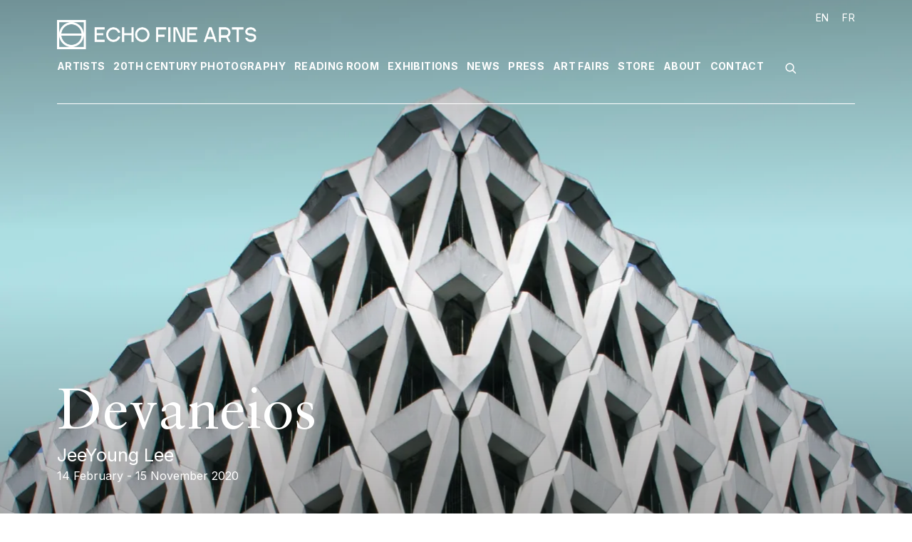

--- FILE ---
content_type: text/html; charset=utf-8
request_url: https://echofinearts.com/exhibitions/7-devaneios-jeeyoung-lee/
body_size: 14409
content:



                        
    <!DOCTYPE html>
    <!-- Site by Artlogic - https://artlogic.net -->
    <html lang="en">
        <head>
            <meta charset="utf-8">
            <title>Devaneios | Echo Fine Arts</title>
        <meta property="og:site_name" content="Echo Fine Arts" />
        <meta property="og:title" content="Devaneios" />
        <meta property="og:description" content="For the first time in Brazil, JeeYoung Lee is invited by Arte3 to exhibit artworks from her Stage of Mind series in Sao Paulo's landmark: Farol Santander. Entitled &#34;Devaneios&#34;, the show displays exclusive photographs alongside &#34;larger than life&#34; reproductions of two of her most important installations: Panic Room and My..." />
        <meta property="og:image" content="https://artlogic-res.cloudinary.com/w_1200,h_630,c_fill,f_auto,fl_lossy,q_auto/ws-echofinearts/usr/images/exhibitions/main_image_override/7/devaneios4g8a9072.jpg" />
        <meta property="og:image:width" content="1200" />
        <meta property="og:image:height" content="630" />
        <meta property="twitter:card" content="summary_large_image">
        <meta property="twitter:url" content="https://echofinearts.com/exhibitions/7-devaneios-jeeyoung-lee/">
        <meta property="twitter:title" content="Devaneios">
        <meta property="twitter:description" content="For the first time in Brazil, JeeYoung Lee is invited by Arte3 to exhibit artworks from her Stage of Mind series in Sao Paulo's landmark: Farol Santander. Entitled &#34;Devaneios&#34;, the show displays exclusive photographs alongside &#34;larger than life&#34; reproductions of two of her most important installations: Panic Room and My...">
        <meta property="twitter:text:description" content="For the first time in Brazil, JeeYoung Lee is invited by Arte3 to exhibit artworks from her Stage of Mind series in Sao Paulo's landmark: Farol Santander. Entitled &#34;Devaneios&#34;, the show displays exclusive photographs alongside &#34;larger than life&#34; reproductions of two of her most important installations: Panic Room and My...">
        <meta property="twitter:image" content="https://artlogic-res.cloudinary.com/w_1200,h_630,c_fill,f_auto,fl_lossy,q_auto/ws-echofinearts/usr/images/exhibitions/main_image_override/7/devaneios4g8a9072.jpg">
        <link rel="canonical" href="https://echofinearts.com/exhibitions/7-devaneios-jeeyoung-lee/" />
        <meta name="google" content="notranslate" />
            <meta name="description" content="For the first time in Brazil, JeeYoung Lee is invited by Arte3 to exhibit artworks from her Stage of Mind series in Sao Paulo's landmark: Farol Santander. Entitled &#34;Devaneios&#34;, the show displays exclusive photographs alongside &#34;larger than life&#34; reproductions of two of her most important installations: Panic Room and My..." />
            <meta name="publication_date" content="2018-04-27 13:50:01" />
            <meta name="generator" content="Artlogic CMS - https://artlogic.net" />
            
            <meta name="accessibility_version" content="1.1"/>
            
            
                <meta name="viewport" content="width=device-width, minimum-scale=0.5, initial-scale=1.0" />

            

<link rel="icon" href="/usr/images/preferences/opiom-favicon.ico" type="image/x-icon" />
<link rel="shortcut icon" href="/usr/images/preferences/opiom-favicon.ico" type="image/x-icon" />

<meta name="application-name" content="Echo Fine Arts"/>
<meta name="msapplication-TileColor" content="#ffffff"/>
            
            <link rel="alternate" hreflang="en" href="https://echofinearts.com/exhibitions/7-devaneios-jeeyoung-lee/" />
<link rel="alternate" hreflang="fr" href="https://echofinearts.com/fr/exhibitions/7-devaneios-jeeyoung-lee/" />
            
                <link rel="stylesheet" media="print" href="/lib/g/2.0/styles/print.css">
                <link rel="stylesheet" media="print" href="/styles/print.css">

            <script>
            (window.Promise && window.Array.prototype.find) || document.write('<script src="/lib/js/polyfill/polyfill_es6.min.js"><\/script>');
            </script>


            
		<link data-context="helper" rel="stylesheet" type="text/css" href="/lib/webfonts/font-awesome/font-awesome-4.6.3/css/font-awesome.min.css?c=27042050002206&g=c446ed9bd28c119ce09ae4cd2bc8e246"/>
		<link data-context="helper" rel="stylesheet" type="text/css" href="/lib/archimedes/styles/archimedes-frontend-core.css?c=27042050002206&g=c446ed9bd28c119ce09ae4cd2bc8e246"/>
		<link data-context="helper" rel="stylesheet" type="text/css" href="/lib/archimedes/styles/accessibility.css?c=27042050002206&g=c446ed9bd28c119ce09ae4cd2bc8e246"/>
		<link data-context="helper" rel="stylesheet" type="text/css" href="/lib/jquery/1.12.4/plugins/jquery.archimedes-frontend-core-plugins-0.1.css?c=27042050002206&g=c446ed9bd28c119ce09ae4cd2bc8e246"/>
		<link data-context="helper" rel="stylesheet" type="text/css" href="/lib/jquery/1.12.4/plugins/fancybox-2.1.3/jquery.fancybox.css?c=27042050002206&g=c446ed9bd28c119ce09ae4cd2bc8e246"/>
		<link data-context="helper" rel="stylesheet" type="text/css" href="/lib/jquery/1.12.4/plugins/fancybox-2.1.3/jquery.fancybox.artlogic.css?c=27042050002206&g=c446ed9bd28c119ce09ae4cd2bc8e246"/>
		<link data-context="helper" rel="stylesheet" type="text/css" href="/lib/jquery/1.12.4/plugins/slick-1.8.1/slick.css?c=27042050002206&g=c446ed9bd28c119ce09ae4cd2bc8e246"/>
		<link data-context="helper" rel="stylesheet" type="text/css" href="/lib/jquery/plugins/roomview-photo/1.0/jquery.roomview-photo.1.0.css?c=27042050002206&g=c446ed9bd28c119ce09ae4cd2bc8e246"/>
		<link data-context="helper" rel="stylesheet" type="text/css" href="/lib/jquery/plugins/pageload/1.1/jquery.pageload.1.1.css?c=27042050002206&g=c446ed9bd28c119ce09ae4cd2bc8e246"/>
		<link data-context="helper" rel="stylesheet" type="text/css" href="/lib/jquery/plugins/augmented_reality/1.0/jquery.augmented_reality.1.0.css?c=27042050002206&g=c446ed9bd28c119ce09ae4cd2bc8e246"/>
		<link data-context="helper" rel="stylesheet" type="text/css" href="/core/dynamic_base.css?c=27042050002206&g=c446ed9bd28c119ce09ae4cd2bc8e246"/>
		<link data-context="helper" rel="stylesheet" type="text/css" href="/core/dynamic_main.css?c=27042050002206&g=c446ed9bd28c119ce09ae4cd2bc8e246"/>
		<link data-context="helper" rel="stylesheet" type="text/css" href="/core/user_custom.css?c=27042050002206&g=c446ed9bd28c119ce09ae4cd2bc8e246"/>
		<link data-context="helper" rel="stylesheet" type="text/css" href="/core/dynamic_responsive.css?c=27042050002206&g=c446ed9bd28c119ce09ae4cd2bc8e246"/>
		<link data-context="helper" rel="stylesheet" type="text/css" href="/lib/webfonts/artlogic-site-icons/artlogic-site-icons-1.0/artlogic-site-icons.css?c=27042050002206&g=c446ed9bd28c119ce09ae4cd2bc8e246"/>
		<link data-context="helper" rel="stylesheet" type="text/css" href="/lib/jquery/plugins/plyr/3.5.10/plyr.css?c=27042050002206&g=c446ed9bd28c119ce09ae4cd2bc8e246"/>
		<link data-context="helper" rel="stylesheet" type="text/css" href="/lib/styles/fouc_prevention.css?c=27042050002206&g=c446ed9bd28c119ce09ae4cd2bc8e246"/>
<!-- add crtical css to improve performance -->
		<script data-context="helper"  src="/lib/jquery/1.12.4/jquery-1.12.4.min.js?c=27042050002206&g=c446ed9bd28c119ce09ae4cd2bc8e246"></script>
		<script data-context="helper" defer src="/lib/g/2.0/scripts/webpack_import_helpers.js?c=27042050002206&g=c446ed9bd28c119ce09ae4cd2bc8e246"></script>
		<script data-context="helper" defer src="/lib/jquery/1.12.4/plugins/jquery.browser.min.js?c=27042050002206&g=c446ed9bd28c119ce09ae4cd2bc8e246"></script>
		<script data-context="helper" defer src="/lib/jquery/1.12.4/plugins/jquery.easing.min.js?c=27042050002206&g=c446ed9bd28c119ce09ae4cd2bc8e246"></script>
		<script data-context="helper" defer src="/lib/jquery/1.12.4/plugins/jquery.archimedes-frontend-core-plugins-0.1.js?c=27042050002206&g=c446ed9bd28c119ce09ae4cd2bc8e246"></script>
		<script data-context="helper" defer src="/lib/jquery/1.12.4/plugins/jquery.fitvids.js?c=27042050002206&g=c446ed9bd28c119ce09ae4cd2bc8e246"></script>
		<script data-context="helper" defer src="/core/dynamic.js?c=27042050002206&g=c446ed9bd28c119ce09ae4cd2bc8e246"></script>
		<script data-context="helper" defer src="/lib/archimedes/scripts/archimedes-frontend-core.js?c=27042050002206&g=c446ed9bd28c119ce09ae4cd2bc8e246"></script>
		<script data-context="helper" defer src="/lib/archimedes/scripts/archimedes-frontend-modules.js?c=27042050002206&g=c446ed9bd28c119ce09ae4cd2bc8e246"></script>
		<script data-context="helper" type="module"  traceurOptions="--async-functions" src="/lib/g/2.0/scripts/galleries_js_loader__mjs.js?c=27042050002206&g=c446ed9bd28c119ce09ae4cd2bc8e246"></script>
		<script data-context="helper" defer src="/lib/g/2.0/scripts/feature_panels.js?c=27042050002206&g=c446ed9bd28c119ce09ae4cd2bc8e246"></script>
		<script data-context="helper" defer src="/lib/g/themes/aperture/2.0/scripts/script.js?c=27042050002206&g=c446ed9bd28c119ce09ae4cd2bc8e246"></script>
		<script data-context="helper" defer src="/lib/archimedes/scripts/json2.js?c=27042050002206&g=c446ed9bd28c119ce09ae4cd2bc8e246"></script>
		<script data-context="helper" defer src="/lib/archimedes/scripts/shop.js?c=27042050002206&g=c446ed9bd28c119ce09ae4cd2bc8e246"></script>
		<script data-context="helper" defer src="/lib/archimedes/scripts/recaptcha.js?c=27042050002206&g=c446ed9bd28c119ce09ae4cd2bc8e246"></script>
            
            
            
                


    <script>
        function get_cookie_preference(category) {
            result = false;
            try {
                var cookie_preferences = localStorage.getItem('cookie_preferences') || "";
                if (cookie_preferences) {
                    cookie_preferences = JSON.parse(cookie_preferences);
                    if (cookie_preferences.date) {
                        var expires_on = new Date(cookie_preferences.date);
                        expires_on.setDate(expires_on.getDate() + 365);
                        console.log('cookie preferences expire on', expires_on.toISOString());
                        var valid = expires_on > new Date();
                        if (valid && cookie_preferences.hasOwnProperty(category) && cookie_preferences[category]) {
                            result = true;
                        }
                    }
                }
            }
            catch(e) {
                console.warn('get_cookie_preference() failed');
                return result;
            }
            return result;
        }

        window.google_analytics_init = function(page){
            var collectConsent = false;
            var useConsentMode = false;
            var analyticsProperties = ['G-Z38SX6PF6L', 'UA-175553012-23', 'UA-186045020-1'];
            var analyticsCookieType = 'statistics';
            var disableGa = false;
            var sendToArtlogic = true;
            var artlogicProperties = {
                'UA': 'UA-157296318-1',
                'GA': 'G-GLQ6WNJKR5',
            };

            analyticsProperties = analyticsProperties.concat(Object.values(artlogicProperties));

            var uaAnalyticsProperties = analyticsProperties.filter((p) => p.startsWith('UA-'));
            var ga4AnalyticsProperties = analyticsProperties.filter((p) => p.startsWith('G-')).concat(analyticsProperties.filter((p) => p.startsWith('AW-')));

            if (collectConsent) {
                disableGa = !get_cookie_preference(analyticsCookieType);

                for (var i=0; i < analyticsProperties.length; i++){
                    var key = 'ga-disable-' + analyticsProperties[i];

                    window[key] = disableGa;
                }

                if (disableGa) {
                    if (document.cookie.length) {
                        var cookieList = document.cookie.split(/; */);

                        for (var i=0; i < cookieList.length; i++) {
                            var splitCookie = cookieList[i].split('='); //this.split('=');

                            if (splitCookie[0].indexOf('_ga') == 0 || splitCookie[0].indexOf('_gid') == 0 || splitCookie[0].indexOf('__utm') == 0) {
                                //h.deleteCookie(splitCookie[0]);
                                var domain = location.hostname;
                                var cookie_name = splitCookie[0];
                                document.cookie =
                                    cookie_name + "=" + ";path=/;domain="+domain+";expires=Thu, 01 Jan 1970 00:00:01 GMT";
                                // now delete the version without a subdomain
                                domain = domain.split('.');
                                domain.shift();
                                domain = domain.join('.');
                                document.cookie =
                                    cookie_name + "=" + ";path=/;domain="+domain+";expires=Thu, 01 Jan 1970 00:00:01 GMT";
                            }
                        }
                    }
                }
            }

            if (uaAnalyticsProperties.length) {
                (function(i,s,o,g,r,a,m){i['GoogleAnalyticsObject']=r;i[r]=i[r]||function(){
                (i[r].q=i[r].q||[]).push(arguments)},i[r].l=1*new Date();a=s.createElement(o),
                m=s.getElementsByTagName(o)[0];a.async=1;a.src=g;m.parentNode.insertBefore(a,m)
                })(window,document,'script','//www.google-analytics.com/analytics.js','ga');


                if (!disableGa) {
                    var anonymizeIps = false;

                    for (var i=0; i < uaAnalyticsProperties.length; i++) {
                        var propertyKey = '';

                        if (i > 0) {
                            propertyKey = 'tracker' + String(i + 1);
                        }

                        var createArgs = [
                            'create',
                            uaAnalyticsProperties[i],
                            'auto',
                        ];

                        if (propertyKey) {
                            createArgs.push({'name': propertyKey});
                        }

                        ga.apply(null, createArgs);

                        if (anonymizeIps) {
                            ga('set', 'anonymizeIp', true);
                        }

                        var pageViewArgs = [
                            propertyKey ? propertyKey + '.send' : 'send',
                            'pageview'
                        ]

                        if (page) {
                            pageViewArgs.push(page)
                        }

                        ga.apply(null, pageViewArgs);
                    }

                    if (sendToArtlogic) {
                        ga('create', 'UA-157296318-1', 'auto', {'name': 'artlogic_tracker'});

                        if (anonymizeIps) {
                            ga('set', 'anonymizeIp', true);
                        }

                        var pageViewArgs = [
                            'artlogic_tracker.send',
                            'pageview'
                        ]

                        if (page) {
                            pageViewArgs.push(page)
                        }

                        ga.apply(null, pageViewArgs);
                    }
                }
            }

            if (ga4AnalyticsProperties.length) {
                if (!disableGa || useConsentMode) {
                    (function(d, script) {
                        script = d.createElement('script');
                        script.type = 'text/javascript';
                        script.async = true;
                        script.src = 'https://www.googletagmanager.com/gtag/js?id=' + ga4AnalyticsProperties[0];
                        d.getElementsByTagName('head')[0].appendChild(script);
                    }(document));

                    window.dataLayer = window.dataLayer || [];
                    window.gtag = function (){dataLayer.push(arguments);}
                    window.gtag('js', new Date());

                    if (useConsentMode) {
                        gtag('consent', 'default', {
                            'ad_storage': 'denied',
                            'analytics_storage': 'denied',
                            'functionality_storage': 'denied',
                            'personalization_storage': 'denied',
                            'security': 'denied',
                        });

                        if (disableGa) {
                            // If this has previously been granted, it will need set back to denied (ie on cookie change)
                            gtag('consent', 'update', {
                                'analytics_storage': 'denied',
                            });
                        } else {
                            gtag('consent', 'update', {
                                'analytics_storage': 'granted',
                            });
                        }
                    }

                    for (var i=0; i < ga4AnalyticsProperties.length; i++) {
                        window.gtag('config', ga4AnalyticsProperties[i]);
                    }

                }
            }
        }

        var waitForPageLoad = true;

        if (waitForPageLoad) {
            window.addEventListener('load', function() {
                window.google_analytics_init();
                window.archimedes.archimedes_core.analytics.init();
            });
        } else {
            window.google_analytics_init();
        }
    </script>

                

    <script>
      window.google_tag_manager_setup = () => {
        (function(w,d,s,l,i){w[l]=w[l]||[];w[l].push({'gtm.start':
        new Date().getTime(),event:'gtm.js'});var f=d.getElementsByTagName(s)[0],
        j=d.createElement(s),dl=l!='dataLayer'?'&l='+l:'';j.async=true;j.src=
        'https://www.googletagmanager.com/gtm.js?id='+i+dl;f.parentNode.insertBefore(j,f);
        })(window,document,'script','dataLayer','GTM-P2MRBTB');

        window.dataLayer = window.dataLayer || [];
        function gtag(){dataLayer.push(arguments);}
        gtag('js', new Date());

        default_consent = {
          'ad_storage': 'denied',
          'ad_user_data': 'denied',
          'ad_personalization': 'denied',
          'analytics_storage': 'denied',
          'wait_for_update': 1000,
          'essential': 'denied'
        }

        var cookie_types = [];
        cookie_types.forEach((cookie_type) => {
          default_consent[cookie_type] = 'denied'
        })

        gtag('consent', 'default', default_consent);

        window.google_tag_manager_init();
      }

      window.google_tag_manager_init = function(){

        window.dataLayer = window.dataLayer || [];
        function gtag(){dataLayer.push(arguments);}

        var cookie_preferences = localStorage.getItem('cookie_preferences') || "";
        if (cookie_preferences) {
          var update_consent = {}
          cookie_preferences = JSON.parse(cookie_preferences)
          for (const [key, value] of Object.entries(cookie_preferences)) {
            if (key == 'date') continue;
            if (value == true) update_consent[key] = 'granted'
            if (key == 'marketing' && value == true) {
              update_consent['ad_storage'] = 'granted'
              update_consent['ad_user_data'] = 'granted'
              update_consent['ad_personalization'] = 'granted'
              update_consent['analytics_storage'] = 'granted'
            }
          }

          gtag('consent', 'update', update_consent)
        }
      }

            window.addEventListener('load', function() {
                window.google_tag_manager_setup();
            });
    
    </script>

            
                <!-- Event snippet for Website traffic conversion page -->
<script>
  gtag('event', 'conversion', {'send_to': 'AW-482271237/n6JXCISv8-oBEIXA--UB'});
</script>
            
            
            <noscript> 
                <style>
                    body {
                        opacity: 1 !important;
                    }
                </style>
            </noscript>
        </head>
        
        
        
        <body class="section-exhibitions page-exhibitions site-responsive responsive-top-size-1023 responsive-nav-slide-nav responsive-nav-side-position-fullscreen responsive-layout-forced-lists responsive-layout-forced-image-lists responsive-layout-forced-tile-lists analytics-track-all-links site-lib-version-2-0 scroll_sub_nav_enabled responsive_src_image_sizing hero_heading_title_position_overlay artworks_detail_ar_enabled page-param-7-devaneios-jeeyoung-lee page-param-id-7 page-param-type-exhibition_id layout-hero-mode-fullbleed  layout-hero-header layout-hero-header-record-data layout-fixed-header site-type-template pageload-ajax-navigation-active layout-animation-enabled layout-lazyload-enabled prevent_user_image_save" data-viewport-width="1024" data-site-name="echofinearts" data-connected-db-name="echoecho" data-pathname="/exhibitions/7-devaneios-jeeyoung-lee/"
    style="opacity: 0;"

>
            <script>document.getElementsByTagName('body')[0].className+=' browser-js-enabled';</script>
            

                

	    <noscript><iframe src="https://www.googletagmanager.com/ns.html?id=GTM-P2MRBTB" height="0" width="0" style="display:none;visibility:hidden"></iframe></noscript>


            
            






        <div id="responsive_slide_nav_content_wrapper">

    <div id="container">

        
    


    <div class="header-fixed-wrapper">
    <header id="header" class="clearwithin header_fixed header_transparent   header_layout_left">
        <div class="inner clearwithin">

                <div id="logo_print" class="printonly"><a href="/"><img src="https://artlogic-res.cloudinary.com/c_limit,f_auto,fl_lossy,q_auto/ws-echofinearts/usr/images/preferences/echo-logo-high-res.png" alt="Echo Fine Arts company logo"/></a></div>



<div id="logo" class=" user-custom-logo-image"><a href="/">Echo Fine Arts</a></div>


            
                <div id="skiplink-container">
                    <div>
                        <a href="#main_content" class="skiplink">Skip to main content</a>
                    </div>
                </div>
            
        
            <div class="header-ui-wrapper">

                    <div id="responsive_slide_nav_wrapper" class="mobile_menu_align_center" data-nav-items-animation-delay>
                        <div id="responsive_slide_nav_wrapper_inner" data-responsive-top-size=1023>
                        
                            <nav id="top_nav" aria-label="Main site" class="navigation noprint clearwithin">
                                
<div id="top_nav_reveal" class="hidden"><ul><li><a href="#" role="button" aria-label="Close">Menu</a></li></ul></div>

        <ul class="topnav">
		<li class="topnav-filepath-artists topnav-label-artists topnav-id-11"><a href="/artists/" aria-label="Link to Echo Fine Arts Artists page">Artists</a></li>
		<li class="topnav-filepath-20e-century topnav-label-20th-century-photography topnav-id-29"><a href="/20th-century/" data-original-url="/20e-century/" aria-label="Link to Echo Fine Arts 20th century Photography page">20th century Photography</a></li>
		<li class="topnav-filepath-viewing-room topnav-label-reading-room topnav-id-22"><a href="/viewing-room/" aria-label="Link to Echo Fine Arts Reading Room page">Reading Room</a></li>
		<li class="topnav-filepath-exhibitions topnav-label-exhibitions topnav-id-13 active"><a href="/exhibitions/" aria-label="Link to Echo Fine Arts Exhibitions page (current nav item)">Exhibitions</a></li>
		<li class="topnav-filepath-news topnav-label-news topnav-id-15"><a href="/news/" aria-label="Link to Echo Fine Arts News page">News</a></li>
		<li class="topnav-filepath-press topnav-label-press topnav-id-18"><a href="/press/" aria-label="Link to Echo Fine Arts Press page">Press</a></li>
		<li class="topnav-filepath-events topnav-label-art-fairs topnav-id-14"><a href="/art-fairs/" data-original-url="/events/" aria-label="Link to Echo Fine Arts Art Fairs page">Art Fairs</a></li>
		<li class="topnav-filepath-store topnav-label-store topnav-id-17"><a href="/store/" aria-label="Link to Echo Fine Arts Store page">Store</a></li>
		<li class="topnav-filepath-about topnav-label-about topnav-id-23"><a href="/about/" aria-label="Link to Echo Fine Arts About page">About</a></li>
		<li class="topnav-filepath-contact topnav-label-contact topnav-id-20 last"><a href="/contact/" aria-label="Link to Echo Fine Arts Contact page">Contact</a></li>
	</ul>


                                
                                

    <div id="topnav_translations" class="navigation noprint clearwithin">
        <ul>
            
            <li  class="lang_nav_en active"  data-language="en"><a aria-label="Translate site to EN (English)" href="/exhibitions/7-devaneios-jeeyoung-lee/" class="no_proxy_dir_rewrite">EN</a></li>
                
                <li  class="lang_nav_fr "   data-language="en"><a aria-label="Translate site to FR (French)" href="/fr/exhibitions/7-devaneios-jeeyoung-lee/" class="no_proxy_dir_rewrite">FR</a></li>
        </ul>
    </div>


                                
                                    <div id="topnav_search" class="header_quick_search noprint">
                                        <form method="get" action="/search/" id="topnav_search_form">
                                            <input id="topnav_search_field" type="text" class="header_quicksearch_field inputField" aria-label="Search" data-default-value="Search" value="" name="search" />
                                                <a href="javascript:void(0)" id="topnav_search_btn" class="header_quicksearch_btn link" aria-label="Submit search" role="button"><i class="quicksearch-icon"></i></a>
                                            <input type="submit" class="nojsSubmit" aria-label="Submit search" value="Go" style="display: none;" />
                                        </form>
                                    </div>
                            </nav>
                        
                        </div>
                    </div>
                

                <div class="header-icons-wrapper  active cart-icon-active">
                    
                    
                        <div id="header_quick_search" class="header_quick_search noprint header_quick_search_reveal">
                            <form method="get" action="/search/" id="header_quicksearch_form">
                                <input id="header_quicksearch_field" type="text" class="header_quicksearch_field inputField" aria-label="Submit" data-default-value="Search" value="" name="search" placeholder="Search" />
                                <a href="javascript:void(0)" id="header_quicksearch_btn" class="header_quicksearch_btn link" aria-label="Submit search"><i class="quicksearch-icon"></i></a>
                                <input type="submit" class="nojsSubmit" value="Go" aria-label="Submit search" style="display: none;" />
                            </form>
                        </div>

                        



<!--excludeindexstart-->
<div id="store_cart_widget" class="hide_when_empty">
    <div class="store_cart_widget_inner">
        <div id="scw_heading"><a href="/store/basket/" class="scw_checkout_link">Cart</a></div>
        <div id="scw_items">
            <a href="/store/basket/" aria-label="Your store basket is empty" data-currency="&euro;">
                <span class="scw_total_items"><span class="scw_total_count">0</span><span class="scw_total_items_text"> items</span></span>
               

                    <span class="scw_total_price">
                        <span class="scw_total_price_currency widget_currency">&euro;</span>
                        <span class="scw_total_price_amount widget_total_price" 
                                data-cart_include_vat_in_price="True" 
                                data-total_price_without_vat_in_base_currency="0" 
                                data-total_price_with_vat_in_base_currency="0"
                                data-conversion_rate='{"USD": {"conversion_rate": 1.1968, "name": "&#36;", "stripe_code": "usd"}, "GBP": {"conversion_rate": 0.8662, "name": "&pound;", "stripe_code": "gbp"}, "EUR": {"conversion_rate": 1.0, "name": "&euro;", "stripe_code": "eur"}}'
                                data-count="0">
                        </span>
                    </span>
      
                
            </a>
        </div>
        <div id="scw_checkout">
            <div class="scw_checkout_button"><a href="/store/basket/" class="scw_checkout_link">Checkout</a></div>
        </div>
            <div id="scw_popup" class="hidden scw_popup_always_show">
                <div id="scw_popup_inner">
                    <h3>Item added to cart</h3>
                    <div id="scw_popup_buttons_container">
                        <div class="button"><a href="/store/basket/">View cart & checkout</a></div>
                        <div id="scw_popup_close" class="link"><a href="#">Continue shopping</a></div>
                    </div>
                    <div class="clear"></div>
                </div>
            </div>
        
    </div>
</div>
<!--excludeindexend-->

                    
     
                        <div id="slide_nav_reveal" tabindex="0" role="button">Menu</div>
                </div>
                
                

                

    <div id="translations_nav" class="navigation noprint clearwithin">
        <ul>
            
            <li  class="lang_nav_en active"  data-language="en"><a aria-label="Translate site to EN (English)" href="/exhibitions/7-devaneios-jeeyoung-lee/" class="no_proxy_dir_rewrite">EN</a></li>
                
                <li  class="lang_nav_fr "   data-language="en"><a aria-label="Translate site to FR (French)" href="/fr/exhibitions/7-devaneios-jeeyoung-lee/" class="no_proxy_dir_rewrite">FR</a></li>
        </ul>
    </div>


                

                
            </div>
        </div>
        



    </header>
    </div>



        
            



    
    
    <div id="hero_header" data-image-src="https://artlogic-res.cloudinary.com/w_2000,h_2000,c_limit,f_auto,fl_lossy,q_auto/ws-gtsetupdata/usr/images/exhibitions/hero_image/items/ab/ab85c803fc90473794c70ede7b009c1b/artlogic06.jpg" data-color="#000" style="background-color:#000;" role="complementary" class="parallax-element hero_header_layout_standard hero_section_detect_brightness hero-mode-fullbleed">
        <div class="inner " >
            
                <div id="hero_heading">
                        <div class="title"><a href="/exhibitions/">Devaneios </a></div>
                            <div class="subtitle">JeeYoung Lee<span class="subtitle_date_comma">, </span><span class="subtitle_date">14 February - 15 November 2020</span></div>
                    
                </div>
        </div>
        
            <div id="slideshow" class="fullscreen_slideshow fullscreen_slideshow_parallax detect-slide-brightness no-slideshow-images  hero_header_layout_standard"  style="background-color:#000" >
                <ul class="hero-parallax-element">
                        
                            <li class=" fullscreen-slide-brightness-detected fullscreen-slide-image-dark">

                                
        <style>
            .cycle-slide-active #hero-slide-0 {background-image:url('https://artlogic-res.cloudinary.com/w_2000,h_2000,c_limit,f_auto,fl_lossy,q_auto/ws-gtsetupdata/usr/images/exhibitions/hero_image/items/ab/ab85c803fc90473794c70ede7b009c1b/artlogic06.jpg');   }
            @media screen and (max-width: 459px) {
                
            }
        </style>
    

                                <span id=hero-slide-0 class="image"></span>
                                <span class="content">
                                    <span class="inner">
                                    </span>
                                </span>
                            </li>
                </ul>
            </div>

        
        <style>
            #hero_image_responsive {background-image:url('https://artlogic-res.cloudinary.com/w_2000,h_2000,c_limit,f_auto,fl_lossy,q_auto/ws-gtsetupdata/usr/images/exhibitions/hero_image/items/ab/ab85c803fc90473794c70ede7b009c1b/artlogic06.jpg');  background-color: #000; }
            @media screen and (max-width: 459px) {
                
            }
        </style>
    

        <div id="hero_image_responsive" class="no-slideshow-images ">
        </div>

        
    </div>


        <div id="main_content" role="main" class="clearwithin">
            <!--contentstart-->
            










    <div class="exhibition">
        






<div class="subsection-exhibition-detail-page subsection-wrapper record-page-content-combined record-content-links record-content-content record-content-selected-artists record-content-has-section-overview record-content-has-section-installation_shots record-content-has-section-works record-content-has-section-artist_page record-content-has-section-related_artists  " 
     data-search-record-type="exhibitions" data-search-record-id="7">


    


        <div class="exhibition-header heading_wrapper main_heading_hidden heading_wrapper_alternative clearwithin ">
            
        <a href="/exhibitions/7-devaneios-jeeyoung-lee/" >
                <h1 class="has_subtitle"hidden><span class="h1_heading">Devaneios </span><span class="separator">: </span> <span class="h1_subtitle">JeeYoung Lee</span></h1>
            </a>

            
            
                <div id="exhibition-status-past" class="hidden">
                    Past exhibition
                </div>

                <div class="subtitle has_subnav">

                     


                </div>

                




        <div id="sub_nav" class="navigation  noprint clearafter clearwithin" role="navigation" aria-label="Exhibition subnavigation">
            <ul>
                
                    

                        
                        <li id="sub-item-overview" class="first">
                                    
                                    <a href="#" role="button" data-subsection-type="overview" >
                                        Overview
                                    </a>
                        </li>
                    
                    

                        
                        <li id="sub-item-installation-views" class="">
                                    
                                    <a href="#" role="button" data-subsection-type="installation_shots" >
                                        Installation Views
                                    </a>
                        </li>
                    
                    

                        
                        <li id="sub-item-works" class="">
                                    
                                    <a href="#" role="button" data-subsection-type="works" >
                                        Works
                                    </a>
                        </li>
                    
                    

                        
                        <li id="sub-item-related-artists" class="">
                                    
                                    <a href="#" role="button" data-subsection-type="related_artists" >
                                        Related artists
                                    </a>
                        </li>
                    
            </ul>
        </div>

                






        </div>


    


    <div id="content" class="content_alt clearwithin">



            <div class="scroll_section_container scroll_section_hide_first_heading">
                
                    

                        <section id="scroll_section_overview"
                                 class="scroll_section scroll_section_overview"
                                 data-subsection-type="overview"
                                 tabindex=-1 aria-label="Overview">
                                <div class="scroll_section_header">
                                    <div class="subheading" role="heading" aria-level="2">
                                        <span>Overview</span></div>
                                </div>
                            


<div class="subsection-overview ">
    

    <div   class="sidebar clearwithin">
        




            
            <div class="image  " data-width="1100" data-height="881">
                    <a href="/exhibitions/7-devaneios-jeeyoung-lee/works/" aria-label="View exhibition works">
                    <span class="object-fit-container"><img src="[data-uri]" class="object-fit-contain"  data-responsive-src="{'750': 'https://artlogic-res.cloudinary.com/w_750,c_limit,f_auto,fl_lossy,q_auto/artlogicstorage/echoecho/images/view/a66218c69efe4e5e44ac10cf00eb127e/echofinearts-jeeyoung-lee-childhood-2009.jpg', '850': 'https://artlogic-res.cloudinary.com/w_850,c_limit,f_auto,fl_lossy,q_auto/artlogicstorage/echoecho/images/view/a66218c69efe4e5e44ac10cf00eb127e/echofinearts-jeeyoung-lee-childhood-2009.jpg', '2400': 'https://artlogic-res.cloudinary.com/w_2400,c_limit,f_auto,fl_lossy,q_auto/artlogicstorage/echoecho/images/view/a66218c69efe4e5e44ac10cf00eb127e/echofinearts-jeeyoung-lee-childhood-2009.jpg', '1600': 'https://artlogic-res.cloudinary.com/w_1600,c_limit,f_auto,fl_lossy,q_auto/artlogicstorage/echoecho/images/view/a66218c69efe4e5e44ac10cf00eb127e/echofinearts-jeeyoung-lee-childhood-2009.jpg', '1200': 'https://artlogic-res.cloudinary.com/w_1200,c_limit,f_auto,fl_lossy,q_auto/artlogicstorage/echoecho/images/view/a66218c69efe4e5e44ac10cf00eb127e/echofinearts-jeeyoung-lee-childhood-2009.jpg', '345': 'https://artlogic-res.cloudinary.com/w_345,c_limit,f_auto,fl_lossy,q_auto/artlogicstorage/echoecho/images/view/a66218c69efe4e5e44ac10cf00eb127e/echofinearts-jeeyoung-lee-childhood-2009.jpg', '470': 'https://artlogic-res.cloudinary.com/w_470,c_limit,f_auto,fl_lossy,q_auto/artlogicstorage/echoecho/images/view/a66218c69efe4e5e44ac10cf00eb127e/echofinearts-jeeyoung-lee-childhood-2009.jpg', '3000': 'https://artlogic-res.cloudinary.com/w_3000,c_limit,f_auto,fl_lossy,q_auto/artlogicstorage/echoecho/images/view/a66218c69efe4e5e44ac10cf00eb127e/echofinearts-jeeyoung-lee-childhood-2009.jpg', '650': 'https://artlogic-res.cloudinary.com/w_650,c_limit,f_auto,fl_lossy,q_auto/artlogicstorage/echoecho/images/view/a66218c69efe4e5e44ac10cf00eb127e/echofinearts-jeeyoung-lee-childhood-2009.jpg', '2600': 'https://artlogic-res.cloudinary.com/w_2600,c_limit,f_auto,fl_lossy,q_auto/artlogicstorage/echoecho/images/view/a66218c69efe4e5e44ac10cf00eb127e/echofinearts-jeeyoung-lee-childhood-2009.jpg', '2800': 'https://artlogic-res.cloudinary.com/w_2800,c_limit,f_auto,fl_lossy,q_auto/artlogicstorage/echoecho/images/view/a66218c69efe4e5e44ac10cf00eb127e/echofinearts-jeeyoung-lee-childhood-2009.jpg', '1400': 'https://artlogic-res.cloudinary.com/w_1400,c_limit,f_auto,fl_lossy,q_auto/artlogicstorage/echoecho/images/view/a66218c69efe4e5e44ac10cf00eb127e/echofinearts-jeeyoung-lee-childhood-2009.jpg', '1000': 'https://artlogic-res.cloudinary.com/w_1000,c_limit,f_auto,fl_lossy,q_auto/artlogicstorage/echoecho/images/view/a66218c69efe4e5e44ac10cf00eb127e/echofinearts-jeeyoung-lee-childhood-2009.jpg'}"  data-src="https://artlogic-res.cloudinary.com/w_800,h_800,c_limit,f_auto,fl_lossy,q_auto/artlogicstorage/echoecho/images/view/a66218c69efe4e5e44ac10cf00eb127e/echofinearts-jeeyoung-lee-childhood-2009.jpg" alt="JeeYoung Lee Series: Stage of Mind Childhood, 2009 Archival pigment print 96 x 120 cm 37 3/4 x 47 1/4 in Edition of 5 plus 2 artist's proofs"  /></span>
                    </a>
            </div>
                <div class="caption"><div class="artist">JeeYoung Lee</div><div class="series"><span class="artwork_caption_prefix">Series:</span> Stage of Mind</div><div class="title_and_year"><span class="title_and_year_title">Childhood</span>, <span class="title_and_year_year">2009</span></div><div class="medium">Archival pigment print</div><div class="dimensions">96 x 120 cm<br/>
37 3/4 x 47 1/4 in</div><div class="edition_details">Edition of 5 plus 2 artist's proofs</div></div>
            <div class="divider"></div>



    </div><!-- end of #sidebar -->


    <div  class="prose content_module clearwithin">

            <div class="description">
                <p style="text-align: justify;"><strong>For the first time in Brazil,</strong> JeeYoung Lee is invited by Arte3 to exhibit artworks from her Stage of Mind series in Sao Paulo's landmark: Farol Santander. Entitled&nbsp;"Devaneios", the show&nbsp;displays exclusive photographs alongside "larger than life" reproductions of two of her most important installations: Panic Room and My Chemical Romance.</p>
<p style="text-align: justify;">&nbsp;</p>
<p style="text-align: justify;">Visitors are invited to stroll into Lee's surrealist universe before discovering her photographs in a dedicated space.</p>
<p style="text-align: justify;">&nbsp;</p>
<p style="text-align: justify;">The exhibition will be held until November 15th, 2020.</p>
<p style="text-align: justify;"><a href="https://www.santander.com.br/educacao-financeira/exposicao-devaneios-farol-santander" target="_blank">+ more info</a></p>
            </div>






        
            <div class="divider inner"></div>
            
                <div class="simple_list not-prose">
                    <ul>
                            
                                <li><a href="https://issuu.com/lara-arte3.com/docs/devaneios_farol_issuu" >catalogue</a></li>
                    </ul>
                </div>
        
            <div id="popup_links not-prose">
                        




                
            </div>



    </div>
</div>

                        </section>
                    

                        <section id="scroll_section_installation_shots"
                                 class="scroll_section scroll_section_installation_shots"
                                 data-subsection-type="installation_shots"
                                 tabindex=-1 aria-label="Installation Views">
                                <div class="scroll_section_header">
                                    <div class="subheading" role="heading" aria-level="2">
                                        <span>Installation Views</span></div>
                                </div>
                            

    
    <div class="subsection-installation">
                

                
                    
                    







    <div class="records_list flow_list  gd_no_of_columns_5 grid_dynamic_layout_exhibitions_installation collapse_single_column image_grid clearwithin">
        <ul class="clearwithin">
                

                <li class=" item" data-width="3543" data-height="2361"  data-record-type="images">

                            <a href="/exhibitions/7/installation_shots/images16/">


                            <span class="image">
                                <span style="aspect-ratio: 3543/2361;" class="">

                                <img src="[data-uri]"  data-responsive-src="{'750': 'https://artlogic-res.cloudinary.com/w_750,c_limit,f_auto,fl_lossy,q_auto/ws-echofinearts/usr/library/images/main/events/3/_9ek9331-edson_kumasaka_2020.jpg', '850': 'https://artlogic-res.cloudinary.com/w_850,c_limit,f_auto,fl_lossy,q_auto/ws-echofinearts/usr/library/images/main/events/3/_9ek9331-edson_kumasaka_2020.jpg', '650': 'https://artlogic-res.cloudinary.com/w_650,c_limit,f_auto,fl_lossy,q_auto/ws-echofinearts/usr/library/images/main/events/3/_9ek9331-edson_kumasaka_2020.jpg', '1600': 'https://artlogic-res.cloudinary.com/w_1600,c_limit,f_auto,fl_lossy,q_auto/ws-echofinearts/usr/library/images/main/events/3/_9ek9331-edson_kumasaka_2020.jpg', '1200': 'https://artlogic-res.cloudinary.com/w_1200,c_limit,f_auto,fl_lossy,q_auto/ws-echofinearts/usr/library/images/main/events/3/_9ek9331-edson_kumasaka_2020.jpg', '345': 'https://artlogic-res.cloudinary.com/w_345,c_limit,f_auto,fl_lossy,q_auto/ws-echofinearts/usr/library/images/main/events/3/_9ek9331-edson_kumasaka_2020.jpg', '470': 'https://artlogic-res.cloudinary.com/w_470,c_limit,f_auto,fl_lossy,q_auto/ws-echofinearts/usr/library/images/main/events/3/_9ek9331-edson_kumasaka_2020.jpg', '3000': 'https://artlogic-res.cloudinary.com/w_3000,c_limit,f_auto,fl_lossy,q_auto/ws-echofinearts/usr/library/images/main/events/3/_9ek9331-edson_kumasaka_2020.jpg', '2400': 'https://artlogic-res.cloudinary.com/w_2400,c_limit,f_auto,fl_lossy,q_auto/ws-echofinearts/usr/library/images/main/events/3/_9ek9331-edson_kumasaka_2020.jpg', '2600': 'https://artlogic-res.cloudinary.com/w_2600,c_limit,f_auto,fl_lossy,q_auto/ws-echofinearts/usr/library/images/main/events/3/_9ek9331-edson_kumasaka_2020.jpg', '2800': 'https://artlogic-res.cloudinary.com/w_2800,c_limit,f_auto,fl_lossy,q_auto/ws-echofinearts/usr/library/images/main/events/3/_9ek9331-edson_kumasaka_2020.jpg', '1400': 'https://artlogic-res.cloudinary.com/w_1400,c_limit,f_auto,fl_lossy,q_auto/ws-echofinearts/usr/library/images/main/events/3/_9ek9331-edson_kumasaka_2020.jpg', '1000': 'https://artlogic-res.cloudinary.com/w_1000,c_limit,f_auto,fl_lossy,q_auto/ws-echofinearts/usr/library/images/main/events/3/_9ek9331-edson_kumasaka_2020.jpg'}"  data-src="https://artlogic-res.cloudinary.com/w_600,c_limit,f_auto,fl_lossy,q_auto/ws-echofinearts/usr/library/images/main/events/3/_9ek9331-edson_kumasaka_2020.jpg" alt="9Ek9331 Edson Kumasaka 2020"  />
                                </span>
                            </span>



                        </a>
                    <div class="fancybox-caption hidden">
                        
                    </div>
                </li>
                

                <li class=" item" data-width="1000" data-height="667"  data-record-type="images">

                            <a href="/exhibitions/7/installation_shots/images28/">


                            <span class="image">
                                <span style="aspect-ratio: 1000/667;" class="">

                                <img src="[data-uri]"  data-responsive-src="{'750': 'https://artlogic-res.cloudinary.com/w_750,c_limit,f_auto,fl_lossy,q_auto/ws-echofinearts/usr/images/news/main_image/4/devaneios4g8a9072.jpg', '850': 'https://artlogic-res.cloudinary.com/w_850,c_limit,f_auto,fl_lossy,q_auto/ws-echofinearts/usr/images/news/main_image/4/devaneios4g8a9072.jpg', '650': 'https://artlogic-res.cloudinary.com/w_650,c_limit,f_auto,fl_lossy,q_auto/ws-echofinearts/usr/images/news/main_image/4/devaneios4g8a9072.jpg', '1600': 'https://artlogic-res.cloudinary.com/w_1600,c_limit,f_auto,fl_lossy,q_auto/ws-echofinearts/usr/images/news/main_image/4/devaneios4g8a9072.jpg', '1200': 'https://artlogic-res.cloudinary.com/w_1200,c_limit,f_auto,fl_lossy,q_auto/ws-echofinearts/usr/images/news/main_image/4/devaneios4g8a9072.jpg', '345': 'https://artlogic-res.cloudinary.com/w_345,c_limit,f_auto,fl_lossy,q_auto/ws-echofinearts/usr/images/news/main_image/4/devaneios4g8a9072.jpg', '470': 'https://artlogic-res.cloudinary.com/w_470,c_limit,f_auto,fl_lossy,q_auto/ws-echofinearts/usr/images/news/main_image/4/devaneios4g8a9072.jpg', '3000': 'https://artlogic-res.cloudinary.com/w_3000,c_limit,f_auto,fl_lossy,q_auto/ws-echofinearts/usr/images/news/main_image/4/devaneios4g8a9072.jpg', '2400': 'https://artlogic-res.cloudinary.com/w_2400,c_limit,f_auto,fl_lossy,q_auto/ws-echofinearts/usr/images/news/main_image/4/devaneios4g8a9072.jpg', '2600': 'https://artlogic-res.cloudinary.com/w_2600,c_limit,f_auto,fl_lossy,q_auto/ws-echofinearts/usr/images/news/main_image/4/devaneios4g8a9072.jpg', '2800': 'https://artlogic-res.cloudinary.com/w_2800,c_limit,f_auto,fl_lossy,q_auto/ws-echofinearts/usr/images/news/main_image/4/devaneios4g8a9072.jpg', '1400': 'https://artlogic-res.cloudinary.com/w_1400,c_limit,f_auto,fl_lossy,q_auto/ws-echofinearts/usr/images/news/main_image/4/devaneios4g8a9072.jpg', '1000': 'https://artlogic-res.cloudinary.com/w_1000,c_limit,f_auto,fl_lossy,q_auto/ws-echofinearts/usr/images/news/main_image/4/devaneios4g8a9072.jpg'}"  data-src="https://artlogic-res.cloudinary.com/w_600,c_limit,f_auto,fl_lossy,q_auto/ws-echofinearts/usr/images/news/main_image/4/devaneios4g8a9072.jpg" alt="devaneios4g8a9072.jpg"  />
                                </span>
                            </span>



                        </a>
                    <div class="fancybox-caption hidden">
                        
                    </div>
                </li>
                

                <li class=" item" data-width="3543" data-height="2362"  data-record-type="images">

                            <a href="/exhibitions/7/installation_shots/images14/">


                            <span class="image">
                                <span style="aspect-ratio: 3543/2362;" class="">

                                <img src="[data-uri]"  data-responsive-src="{'750': 'https://artlogic-res.cloudinary.com/w_750,c_limit,f_auto,fl_lossy,q_auto/ws-echofinearts/usr/library/images/main/events/3/_9ek9323-edson_kumasaka_2020.jpg', '850': 'https://artlogic-res.cloudinary.com/w_850,c_limit,f_auto,fl_lossy,q_auto/ws-echofinearts/usr/library/images/main/events/3/_9ek9323-edson_kumasaka_2020.jpg', '650': 'https://artlogic-res.cloudinary.com/w_650,c_limit,f_auto,fl_lossy,q_auto/ws-echofinearts/usr/library/images/main/events/3/_9ek9323-edson_kumasaka_2020.jpg', '1600': 'https://artlogic-res.cloudinary.com/w_1600,c_limit,f_auto,fl_lossy,q_auto/ws-echofinearts/usr/library/images/main/events/3/_9ek9323-edson_kumasaka_2020.jpg', '1200': 'https://artlogic-res.cloudinary.com/w_1200,c_limit,f_auto,fl_lossy,q_auto/ws-echofinearts/usr/library/images/main/events/3/_9ek9323-edson_kumasaka_2020.jpg', '345': 'https://artlogic-res.cloudinary.com/w_345,c_limit,f_auto,fl_lossy,q_auto/ws-echofinearts/usr/library/images/main/events/3/_9ek9323-edson_kumasaka_2020.jpg', '470': 'https://artlogic-res.cloudinary.com/w_470,c_limit,f_auto,fl_lossy,q_auto/ws-echofinearts/usr/library/images/main/events/3/_9ek9323-edson_kumasaka_2020.jpg', '3000': 'https://artlogic-res.cloudinary.com/w_3000,c_limit,f_auto,fl_lossy,q_auto/ws-echofinearts/usr/library/images/main/events/3/_9ek9323-edson_kumasaka_2020.jpg', '2400': 'https://artlogic-res.cloudinary.com/w_2400,c_limit,f_auto,fl_lossy,q_auto/ws-echofinearts/usr/library/images/main/events/3/_9ek9323-edson_kumasaka_2020.jpg', '2600': 'https://artlogic-res.cloudinary.com/w_2600,c_limit,f_auto,fl_lossy,q_auto/ws-echofinearts/usr/library/images/main/events/3/_9ek9323-edson_kumasaka_2020.jpg', '2800': 'https://artlogic-res.cloudinary.com/w_2800,c_limit,f_auto,fl_lossy,q_auto/ws-echofinearts/usr/library/images/main/events/3/_9ek9323-edson_kumasaka_2020.jpg', '1400': 'https://artlogic-res.cloudinary.com/w_1400,c_limit,f_auto,fl_lossy,q_auto/ws-echofinearts/usr/library/images/main/events/3/_9ek9323-edson_kumasaka_2020.jpg', '1000': 'https://artlogic-res.cloudinary.com/w_1000,c_limit,f_auto,fl_lossy,q_auto/ws-echofinearts/usr/library/images/main/events/3/_9ek9323-edson_kumasaka_2020.jpg'}"  data-src="https://artlogic-res.cloudinary.com/w_600,c_limit,f_auto,fl_lossy,q_auto/ws-echofinearts/usr/library/images/main/events/3/_9ek9323-edson_kumasaka_2020.jpg" alt="9Ek9323 Edson Kumasaka 2020"  />
                                </span>
                            </span>



                        </a>
                    <div class="fancybox-caption hidden">
                        
                    </div>
                </li>
                

                <li class=" item" data-width="3543" data-height="2362"  data-record-type="images">

                            <a href="/exhibitions/7/installation_shots/images27/">


                            <span class="image">
                                <span style="aspect-ratio: 3543/2362;" class="">

                                <img src="[data-uri]" style="object-position: 54% 43%"  data-responsive-src="{'750': 'https://artlogic-res.cloudinary.com/w_750,c_limit,f_auto,fl_lossy,q_auto/ws-echofinearts/usr/library/images/main/events/3/panicroom-sp2-edson_kumasaka_2020.jpg?focal=54,43', '850': 'https://artlogic-res.cloudinary.com/w_850,c_limit,f_auto,fl_lossy,q_auto/ws-echofinearts/usr/library/images/main/events/3/panicroom-sp2-edson_kumasaka_2020.jpg?focal=54,43', '650': 'https://artlogic-res.cloudinary.com/w_650,c_limit,f_auto,fl_lossy,q_auto/ws-echofinearts/usr/library/images/main/events/3/panicroom-sp2-edson_kumasaka_2020.jpg?focal=54,43', '1600': 'https://artlogic-res.cloudinary.com/w_1600,c_limit,f_auto,fl_lossy,q_auto/ws-echofinearts/usr/library/images/main/events/3/panicroom-sp2-edson_kumasaka_2020.jpg?focal=54,43', '1200': 'https://artlogic-res.cloudinary.com/w_1200,c_limit,f_auto,fl_lossy,q_auto/ws-echofinearts/usr/library/images/main/events/3/panicroom-sp2-edson_kumasaka_2020.jpg?focal=54,43', '345': 'https://artlogic-res.cloudinary.com/w_345,c_limit,f_auto,fl_lossy,q_auto/ws-echofinearts/usr/library/images/main/events/3/panicroom-sp2-edson_kumasaka_2020.jpg?focal=54,43', '470': 'https://artlogic-res.cloudinary.com/w_470,c_limit,f_auto,fl_lossy,q_auto/ws-echofinearts/usr/library/images/main/events/3/panicroom-sp2-edson_kumasaka_2020.jpg?focal=54,43', '3000': 'https://artlogic-res.cloudinary.com/w_3000,c_limit,f_auto,fl_lossy,q_auto/ws-echofinearts/usr/library/images/main/events/3/panicroom-sp2-edson_kumasaka_2020.jpg?focal=54,43', '2400': 'https://artlogic-res.cloudinary.com/w_2400,c_limit,f_auto,fl_lossy,q_auto/ws-echofinearts/usr/library/images/main/events/3/panicroom-sp2-edson_kumasaka_2020.jpg?focal=54,43', '2600': 'https://artlogic-res.cloudinary.com/w_2600,c_limit,f_auto,fl_lossy,q_auto/ws-echofinearts/usr/library/images/main/events/3/panicroom-sp2-edson_kumasaka_2020.jpg?focal=54,43', '2800': 'https://artlogic-res.cloudinary.com/w_2800,c_limit,f_auto,fl_lossy,q_auto/ws-echofinearts/usr/library/images/main/events/3/panicroom-sp2-edson_kumasaka_2020.jpg?focal=54,43', '1400': 'https://artlogic-res.cloudinary.com/w_1400,c_limit,f_auto,fl_lossy,q_auto/ws-echofinearts/usr/library/images/main/events/3/panicroom-sp2-edson_kumasaka_2020.jpg?focal=54,43', '1000': 'https://artlogic-res.cloudinary.com/w_1000,c_limit,f_auto,fl_lossy,q_auto/ws-echofinearts/usr/library/images/main/events/3/panicroom-sp2-edson_kumasaka_2020.jpg?focal=54,43'}"  data-src="https://artlogic-res.cloudinary.com/w_600,c_limit,f_auto,fl_lossy,q_auto/ws-echofinearts/usr/library/images/main/events/3/panicroom-sp2-edson_kumasaka_2020.jpg?focal=54,43" alt="panicroom-sp2-edson_kumasaka_2020.jpg?focal=54,43"  />
                                </span>
                            </span>



                        </a>
                    <div class="fancybox-caption hidden">
                        
                    </div>
                </li>
                

                <li class=" item" data-width="1100" data-height="733"  data-record-type="images">

                            <a href="/exhibitions/7/installation_shots/images12/">


                            <span class="image">
                                <span style="aspect-ratio: 1100/733;" class="">

                                <img src="[data-uri]"  data-responsive-src="{'750': 'https://artlogic-res.cloudinary.com/w_750,c_limit,f_auto,fl_lossy,q_auto/ws-echofinearts/usr/images/events/main_image/items/94/9498025e3cf44f1dbfeaa3ab32723468/19ek9276-edson_kumasaka_2020.jpg', '850': 'https://artlogic-res.cloudinary.com/w_850,c_limit,f_auto,fl_lossy,q_auto/ws-echofinearts/usr/images/events/main_image/items/94/9498025e3cf44f1dbfeaa3ab32723468/19ek9276-edson_kumasaka_2020.jpg', '650': 'https://artlogic-res.cloudinary.com/w_650,c_limit,f_auto,fl_lossy,q_auto/ws-echofinearts/usr/images/events/main_image/items/94/9498025e3cf44f1dbfeaa3ab32723468/19ek9276-edson_kumasaka_2020.jpg', '1600': 'https://artlogic-res.cloudinary.com/w_1600,c_limit,f_auto,fl_lossy,q_auto/ws-echofinearts/usr/images/events/main_image/items/94/9498025e3cf44f1dbfeaa3ab32723468/19ek9276-edson_kumasaka_2020.jpg', '1200': 'https://artlogic-res.cloudinary.com/w_1200,c_limit,f_auto,fl_lossy,q_auto/ws-echofinearts/usr/images/events/main_image/items/94/9498025e3cf44f1dbfeaa3ab32723468/19ek9276-edson_kumasaka_2020.jpg', '345': 'https://artlogic-res.cloudinary.com/w_345,c_limit,f_auto,fl_lossy,q_auto/ws-echofinearts/usr/images/events/main_image/items/94/9498025e3cf44f1dbfeaa3ab32723468/19ek9276-edson_kumasaka_2020.jpg', '470': 'https://artlogic-res.cloudinary.com/w_470,c_limit,f_auto,fl_lossy,q_auto/ws-echofinearts/usr/images/events/main_image/items/94/9498025e3cf44f1dbfeaa3ab32723468/19ek9276-edson_kumasaka_2020.jpg', '3000': 'https://artlogic-res.cloudinary.com/w_3000,c_limit,f_auto,fl_lossy,q_auto/ws-echofinearts/usr/images/events/main_image/items/94/9498025e3cf44f1dbfeaa3ab32723468/19ek9276-edson_kumasaka_2020.jpg', '2400': 'https://artlogic-res.cloudinary.com/w_2400,c_limit,f_auto,fl_lossy,q_auto/ws-echofinearts/usr/images/events/main_image/items/94/9498025e3cf44f1dbfeaa3ab32723468/19ek9276-edson_kumasaka_2020.jpg', '2600': 'https://artlogic-res.cloudinary.com/w_2600,c_limit,f_auto,fl_lossy,q_auto/ws-echofinearts/usr/images/events/main_image/items/94/9498025e3cf44f1dbfeaa3ab32723468/19ek9276-edson_kumasaka_2020.jpg', '2800': 'https://artlogic-res.cloudinary.com/w_2800,c_limit,f_auto,fl_lossy,q_auto/ws-echofinearts/usr/images/events/main_image/items/94/9498025e3cf44f1dbfeaa3ab32723468/19ek9276-edson_kumasaka_2020.jpg', '1400': 'https://artlogic-res.cloudinary.com/w_1400,c_limit,f_auto,fl_lossy,q_auto/ws-echofinearts/usr/images/events/main_image/items/94/9498025e3cf44f1dbfeaa3ab32723468/19ek9276-edson_kumasaka_2020.jpg', '1000': 'https://artlogic-res.cloudinary.com/w_1000,c_limit,f_auto,fl_lossy,q_auto/ws-echofinearts/usr/images/events/main_image/items/94/9498025e3cf44f1dbfeaa3ab32723468/19ek9276-edson_kumasaka_2020.jpg'}"  data-src="https://artlogic-res.cloudinary.com/w_600,c_limit,f_auto,fl_lossy,q_auto/ws-echofinearts/usr/images/events/main_image/items/94/9498025e3cf44f1dbfeaa3ab32723468/19ek9276-edson_kumasaka_2020.jpg" alt="19ek9276-edson_kumasaka_2020.jpg"  />
                                </span>
                            </span>



                        </a>
                    <div class="fancybox-caption hidden">
                        
                    </div>
                </li>
                

                <li class=" item" data-width="1000" data-height="667"  data-record-type="images">

                            <a href="/exhibitions/7/installation_shots/images13/">


                            <span class="image">
                                <span style="aspect-ratio: 1000/667;" class="">

                                <img src="[data-uri]"  data-responsive-src="{'750': 'https://artlogic-res.cloudinary.com/w_750,c_limit,f_auto,fl_lossy,q_auto/ws-echofinearts/usr/images/events/main_image/items/94/9498025e3cf44f1dbfeaa3ab32723468/devaneios4g8a8911.jpg', '850': 'https://artlogic-res.cloudinary.com/w_850,c_limit,f_auto,fl_lossy,q_auto/ws-echofinearts/usr/images/events/main_image/items/94/9498025e3cf44f1dbfeaa3ab32723468/devaneios4g8a8911.jpg', '650': 'https://artlogic-res.cloudinary.com/w_650,c_limit,f_auto,fl_lossy,q_auto/ws-echofinearts/usr/images/events/main_image/items/94/9498025e3cf44f1dbfeaa3ab32723468/devaneios4g8a8911.jpg', '1600': 'https://artlogic-res.cloudinary.com/w_1600,c_limit,f_auto,fl_lossy,q_auto/ws-echofinearts/usr/images/events/main_image/items/94/9498025e3cf44f1dbfeaa3ab32723468/devaneios4g8a8911.jpg', '1200': 'https://artlogic-res.cloudinary.com/w_1200,c_limit,f_auto,fl_lossy,q_auto/ws-echofinearts/usr/images/events/main_image/items/94/9498025e3cf44f1dbfeaa3ab32723468/devaneios4g8a8911.jpg', '345': 'https://artlogic-res.cloudinary.com/w_345,c_limit,f_auto,fl_lossy,q_auto/ws-echofinearts/usr/images/events/main_image/items/94/9498025e3cf44f1dbfeaa3ab32723468/devaneios4g8a8911.jpg', '470': 'https://artlogic-res.cloudinary.com/w_470,c_limit,f_auto,fl_lossy,q_auto/ws-echofinearts/usr/images/events/main_image/items/94/9498025e3cf44f1dbfeaa3ab32723468/devaneios4g8a8911.jpg', '3000': 'https://artlogic-res.cloudinary.com/w_3000,c_limit,f_auto,fl_lossy,q_auto/ws-echofinearts/usr/images/events/main_image/items/94/9498025e3cf44f1dbfeaa3ab32723468/devaneios4g8a8911.jpg', '2400': 'https://artlogic-res.cloudinary.com/w_2400,c_limit,f_auto,fl_lossy,q_auto/ws-echofinearts/usr/images/events/main_image/items/94/9498025e3cf44f1dbfeaa3ab32723468/devaneios4g8a8911.jpg', '2600': 'https://artlogic-res.cloudinary.com/w_2600,c_limit,f_auto,fl_lossy,q_auto/ws-echofinearts/usr/images/events/main_image/items/94/9498025e3cf44f1dbfeaa3ab32723468/devaneios4g8a8911.jpg', '2800': 'https://artlogic-res.cloudinary.com/w_2800,c_limit,f_auto,fl_lossy,q_auto/ws-echofinearts/usr/images/events/main_image/items/94/9498025e3cf44f1dbfeaa3ab32723468/devaneios4g8a8911.jpg', '1400': 'https://artlogic-res.cloudinary.com/w_1400,c_limit,f_auto,fl_lossy,q_auto/ws-echofinearts/usr/images/events/main_image/items/94/9498025e3cf44f1dbfeaa3ab32723468/devaneios4g8a8911.jpg', '1000': 'https://artlogic-res.cloudinary.com/w_1000,c_limit,f_auto,fl_lossy,q_auto/ws-echofinearts/usr/images/events/main_image/items/94/9498025e3cf44f1dbfeaa3ab32723468/devaneios4g8a8911.jpg'}"  data-src="https://artlogic-res.cloudinary.com/w_600,c_limit,f_auto,fl_lossy,q_auto/ws-echofinearts/usr/images/events/main_image/items/94/9498025e3cf44f1dbfeaa3ab32723468/devaneios4g8a8911.jpg" alt="devaneios4g8a8911.jpg"  />
                                </span>
                            </span>



                        </a>
                    <div class="fancybox-caption hidden">
                        
                    </div>
                </li>
                

                <li class=" item" data-width="3543" data-height="2362"  data-record-type="images">

                            <a href="/exhibitions/7/installation_shots/images15/">


                            <span class="image">
                                <span style="aspect-ratio: 3543/2362;" class="">

                                <img src="[data-uri]"  data-responsive-src="{'750': 'https://artlogic-res.cloudinary.com/w_750,c_limit,f_auto,fl_lossy,q_auto/ws-echofinearts/usr/library/images/main/events/3/_9ek9271-edson_kumasaka_2020.jpg', '850': 'https://artlogic-res.cloudinary.com/w_850,c_limit,f_auto,fl_lossy,q_auto/ws-echofinearts/usr/library/images/main/events/3/_9ek9271-edson_kumasaka_2020.jpg', '650': 'https://artlogic-res.cloudinary.com/w_650,c_limit,f_auto,fl_lossy,q_auto/ws-echofinearts/usr/library/images/main/events/3/_9ek9271-edson_kumasaka_2020.jpg', '1600': 'https://artlogic-res.cloudinary.com/w_1600,c_limit,f_auto,fl_lossy,q_auto/ws-echofinearts/usr/library/images/main/events/3/_9ek9271-edson_kumasaka_2020.jpg', '1200': 'https://artlogic-res.cloudinary.com/w_1200,c_limit,f_auto,fl_lossy,q_auto/ws-echofinearts/usr/library/images/main/events/3/_9ek9271-edson_kumasaka_2020.jpg', '345': 'https://artlogic-res.cloudinary.com/w_345,c_limit,f_auto,fl_lossy,q_auto/ws-echofinearts/usr/library/images/main/events/3/_9ek9271-edson_kumasaka_2020.jpg', '470': 'https://artlogic-res.cloudinary.com/w_470,c_limit,f_auto,fl_lossy,q_auto/ws-echofinearts/usr/library/images/main/events/3/_9ek9271-edson_kumasaka_2020.jpg', '3000': 'https://artlogic-res.cloudinary.com/w_3000,c_limit,f_auto,fl_lossy,q_auto/ws-echofinearts/usr/library/images/main/events/3/_9ek9271-edson_kumasaka_2020.jpg', '2400': 'https://artlogic-res.cloudinary.com/w_2400,c_limit,f_auto,fl_lossy,q_auto/ws-echofinearts/usr/library/images/main/events/3/_9ek9271-edson_kumasaka_2020.jpg', '2600': 'https://artlogic-res.cloudinary.com/w_2600,c_limit,f_auto,fl_lossy,q_auto/ws-echofinearts/usr/library/images/main/events/3/_9ek9271-edson_kumasaka_2020.jpg', '2800': 'https://artlogic-res.cloudinary.com/w_2800,c_limit,f_auto,fl_lossy,q_auto/ws-echofinearts/usr/library/images/main/events/3/_9ek9271-edson_kumasaka_2020.jpg', '1400': 'https://artlogic-res.cloudinary.com/w_1400,c_limit,f_auto,fl_lossy,q_auto/ws-echofinearts/usr/library/images/main/events/3/_9ek9271-edson_kumasaka_2020.jpg', '1000': 'https://artlogic-res.cloudinary.com/w_1000,c_limit,f_auto,fl_lossy,q_auto/ws-echofinearts/usr/library/images/main/events/3/_9ek9271-edson_kumasaka_2020.jpg'}"  data-src="https://artlogic-res.cloudinary.com/w_600,c_limit,f_auto,fl_lossy,q_auto/ws-echofinearts/usr/library/images/main/events/3/_9ek9271-edson_kumasaka_2020.jpg" alt="9Ek9271 Edson Kumasaka 2020"  />
                                </span>
                            </span>



                        </a>
                    <div class="fancybox-caption hidden">
                        
                    </div>
                </li>
                

                <li class=" item" data-width="3543" data-height="2362"  data-record-type="images">

                            <a href="/exhibitions/7/installation_shots/images26/">


                            <span class="image">
                                <span style="aspect-ratio: 3543/2362;" class="">

                                <img src="[data-uri]"  data-responsive-src="{'750': 'https://artlogic-res.cloudinary.com/w_750,c_limit,f_auto,fl_lossy,q_auto/ws-echofinearts/usr/library/images/main/events/3/_9ek9266-edson_kumasaka_2020.jpg', '850': 'https://artlogic-res.cloudinary.com/w_850,c_limit,f_auto,fl_lossy,q_auto/ws-echofinearts/usr/library/images/main/events/3/_9ek9266-edson_kumasaka_2020.jpg', '650': 'https://artlogic-res.cloudinary.com/w_650,c_limit,f_auto,fl_lossy,q_auto/ws-echofinearts/usr/library/images/main/events/3/_9ek9266-edson_kumasaka_2020.jpg', '1600': 'https://artlogic-res.cloudinary.com/w_1600,c_limit,f_auto,fl_lossy,q_auto/ws-echofinearts/usr/library/images/main/events/3/_9ek9266-edson_kumasaka_2020.jpg', '1200': 'https://artlogic-res.cloudinary.com/w_1200,c_limit,f_auto,fl_lossy,q_auto/ws-echofinearts/usr/library/images/main/events/3/_9ek9266-edson_kumasaka_2020.jpg', '345': 'https://artlogic-res.cloudinary.com/w_345,c_limit,f_auto,fl_lossy,q_auto/ws-echofinearts/usr/library/images/main/events/3/_9ek9266-edson_kumasaka_2020.jpg', '470': 'https://artlogic-res.cloudinary.com/w_470,c_limit,f_auto,fl_lossy,q_auto/ws-echofinearts/usr/library/images/main/events/3/_9ek9266-edson_kumasaka_2020.jpg', '3000': 'https://artlogic-res.cloudinary.com/w_3000,c_limit,f_auto,fl_lossy,q_auto/ws-echofinearts/usr/library/images/main/events/3/_9ek9266-edson_kumasaka_2020.jpg', '2400': 'https://artlogic-res.cloudinary.com/w_2400,c_limit,f_auto,fl_lossy,q_auto/ws-echofinearts/usr/library/images/main/events/3/_9ek9266-edson_kumasaka_2020.jpg', '2600': 'https://artlogic-res.cloudinary.com/w_2600,c_limit,f_auto,fl_lossy,q_auto/ws-echofinearts/usr/library/images/main/events/3/_9ek9266-edson_kumasaka_2020.jpg', '2800': 'https://artlogic-res.cloudinary.com/w_2800,c_limit,f_auto,fl_lossy,q_auto/ws-echofinearts/usr/library/images/main/events/3/_9ek9266-edson_kumasaka_2020.jpg', '1400': 'https://artlogic-res.cloudinary.com/w_1400,c_limit,f_auto,fl_lossy,q_auto/ws-echofinearts/usr/library/images/main/events/3/_9ek9266-edson_kumasaka_2020.jpg', '1000': 'https://artlogic-res.cloudinary.com/w_1000,c_limit,f_auto,fl_lossy,q_auto/ws-echofinearts/usr/library/images/main/events/3/_9ek9266-edson_kumasaka_2020.jpg'}"  data-src="https://artlogic-res.cloudinary.com/w_600,c_limit,f_auto,fl_lossy,q_auto/ws-echofinearts/usr/library/images/main/events/3/_9ek9266-edson_kumasaka_2020.jpg" alt="9Ek9266 Edson Kumasaka 2020"  />
                                </span>
                            </span>



                        </a>
                    <div class="fancybox-caption hidden">
                        
                    </div>
                </li>
        </ul>
    </div>








    </div>

    
    
                        </section>
                    

                        <section id="scroll_section_works"
                                 class="scroll_section scroll_section_works"
                                 data-subsection-type="works"
                                 tabindex=-1 aria-label="Works">
                                <div class="scroll_section_header">
                                    <div class="subheading" role="heading" aria-level="2">
                                        <span>Works</span></div>
                                </div>
                            

    <div class="subsection-works">



                    


                        
                        





    <div class="records_list image_list gd_no_of_columns_3 grid_dynamic_layout_exhibitions_works collapse_single_column set_minimum_heights_per_row image_grid clearwithin">
        <ul class="clearwithin">
                

                <li class=" item" data-width="1100" data-height="644"  data-record-type="artworks">

                            <a href="/exhibitions/7/works/artworks-38-jeeyoung-lee-meditation-2016/">


                            <span class="image">
                                <span style="aspect-ratio: 1100/644;" class="">

                                <img src="[data-uri]"  data-responsive-src="{'750': 'https://artlogic-res.cloudinary.com/w_750,c_limit,f_auto,fl_lossy,q_auto/artlogicstorage/echoecho/images/view/a2ff9058e67b472d4e84d1013903c80b/echofinearts-jeeyoung-lee-meditation-2016.jpg', '850': 'https://artlogic-res.cloudinary.com/w_850,c_limit,f_auto,fl_lossy,q_auto/artlogicstorage/echoecho/images/view/a2ff9058e67b472d4e84d1013903c80b/echofinearts-jeeyoung-lee-meditation-2016.jpg', '650': 'https://artlogic-res.cloudinary.com/w_650,c_limit,f_auto,fl_lossy,q_auto/artlogicstorage/echoecho/images/view/a2ff9058e67b472d4e84d1013903c80b/echofinearts-jeeyoung-lee-meditation-2016.jpg', '1600': 'https://artlogic-res.cloudinary.com/w_1600,c_limit,f_auto,fl_lossy,q_auto/artlogicstorage/echoecho/images/view/a2ff9058e67b472d4e84d1013903c80b/echofinearts-jeeyoung-lee-meditation-2016.jpg', '1200': 'https://artlogic-res.cloudinary.com/w_1200,c_limit,f_auto,fl_lossy,q_auto/artlogicstorage/echoecho/images/view/a2ff9058e67b472d4e84d1013903c80b/echofinearts-jeeyoung-lee-meditation-2016.jpg', '345': 'https://artlogic-res.cloudinary.com/w_345,c_limit,f_auto,fl_lossy,q_auto/artlogicstorage/echoecho/images/view/a2ff9058e67b472d4e84d1013903c80b/echofinearts-jeeyoung-lee-meditation-2016.jpg', '470': 'https://artlogic-res.cloudinary.com/w_470,c_limit,f_auto,fl_lossy,q_auto/artlogicstorage/echoecho/images/view/a2ff9058e67b472d4e84d1013903c80b/echofinearts-jeeyoung-lee-meditation-2016.jpg', '3000': 'https://artlogic-res.cloudinary.com/w_3000,c_limit,f_auto,fl_lossy,q_auto/artlogicstorage/echoecho/images/view/a2ff9058e67b472d4e84d1013903c80b/echofinearts-jeeyoung-lee-meditation-2016.jpg', '2400': 'https://artlogic-res.cloudinary.com/w_2400,c_limit,f_auto,fl_lossy,q_auto/artlogicstorage/echoecho/images/view/a2ff9058e67b472d4e84d1013903c80b/echofinearts-jeeyoung-lee-meditation-2016.jpg', '2600': 'https://artlogic-res.cloudinary.com/w_2600,c_limit,f_auto,fl_lossy,q_auto/artlogicstorage/echoecho/images/view/a2ff9058e67b472d4e84d1013903c80b/echofinearts-jeeyoung-lee-meditation-2016.jpg', '2800': 'https://artlogic-res.cloudinary.com/w_2800,c_limit,f_auto,fl_lossy,q_auto/artlogicstorage/echoecho/images/view/a2ff9058e67b472d4e84d1013903c80b/echofinearts-jeeyoung-lee-meditation-2016.jpg', '1400': 'https://artlogic-res.cloudinary.com/w_1400,c_limit,f_auto,fl_lossy,q_auto/artlogicstorage/echoecho/images/view/a2ff9058e67b472d4e84d1013903c80b/echofinearts-jeeyoung-lee-meditation-2016.jpg', '1000': 'https://artlogic-res.cloudinary.com/w_1000,c_limit,f_auto,fl_lossy,q_auto/artlogicstorage/echoecho/images/view/a2ff9058e67b472d4e84d1013903c80b/echofinearts-jeeyoung-lee-meditation-2016.jpg'}"  data-src="https://artlogic-res.cloudinary.com/w_600,c_limit,f_auto,fl_lossy,q_auto/artlogicstorage/echoecho/images/view/a2ff9058e67b472d4e84d1013903c80b/echofinearts-jeeyoung-lee-meditation-2016.jpg" alt="JeeYoung Lee Meditation, 2016"  />
                                </span>
                            </span>


                            <div class="content">
                                    <div class="artist">JeeYoung Lee</div><div class="title_and_year"><span class="title_and_year_title">Meditation</span><span class="comma">, </span><span class="title_and_year_year">2016</span></div>

                            </div>

                            </a>
                    <div class="fancybox-caption hidden">
                        
                    </div>
                </li>
                

                <li class=" item" data-width="1100" data-height="804"  data-record-type="artworks">

                            <a href="/exhibitions/7/works/artworks-39-jeeyoung-lee-desire-2016/">


                            <span class="image">
                                <span style="aspect-ratio: 1100/804;" class="">

                                <img src="[data-uri]"  data-responsive-src="{'750': 'https://artlogic-res.cloudinary.com/w_750,c_limit,f_auto,fl_lossy,q_auto/artlogicstorage/echoecho/images/view/14cb7162ae51b9818cbff8b20405aab7/echofinearts-jeeyoung-lee-desire-2016.jpg', '850': 'https://artlogic-res.cloudinary.com/w_850,c_limit,f_auto,fl_lossy,q_auto/artlogicstorage/echoecho/images/view/14cb7162ae51b9818cbff8b20405aab7/echofinearts-jeeyoung-lee-desire-2016.jpg', '650': 'https://artlogic-res.cloudinary.com/w_650,c_limit,f_auto,fl_lossy,q_auto/artlogicstorage/echoecho/images/view/14cb7162ae51b9818cbff8b20405aab7/echofinearts-jeeyoung-lee-desire-2016.jpg', '1600': 'https://artlogic-res.cloudinary.com/w_1600,c_limit,f_auto,fl_lossy,q_auto/artlogicstorage/echoecho/images/view/14cb7162ae51b9818cbff8b20405aab7/echofinearts-jeeyoung-lee-desire-2016.jpg', '1200': 'https://artlogic-res.cloudinary.com/w_1200,c_limit,f_auto,fl_lossy,q_auto/artlogicstorage/echoecho/images/view/14cb7162ae51b9818cbff8b20405aab7/echofinearts-jeeyoung-lee-desire-2016.jpg', '345': 'https://artlogic-res.cloudinary.com/w_345,c_limit,f_auto,fl_lossy,q_auto/artlogicstorage/echoecho/images/view/14cb7162ae51b9818cbff8b20405aab7/echofinearts-jeeyoung-lee-desire-2016.jpg', '470': 'https://artlogic-res.cloudinary.com/w_470,c_limit,f_auto,fl_lossy,q_auto/artlogicstorage/echoecho/images/view/14cb7162ae51b9818cbff8b20405aab7/echofinearts-jeeyoung-lee-desire-2016.jpg', '3000': 'https://artlogic-res.cloudinary.com/w_3000,c_limit,f_auto,fl_lossy,q_auto/artlogicstorage/echoecho/images/view/14cb7162ae51b9818cbff8b20405aab7/echofinearts-jeeyoung-lee-desire-2016.jpg', '2400': 'https://artlogic-res.cloudinary.com/w_2400,c_limit,f_auto,fl_lossy,q_auto/artlogicstorage/echoecho/images/view/14cb7162ae51b9818cbff8b20405aab7/echofinearts-jeeyoung-lee-desire-2016.jpg', '2600': 'https://artlogic-res.cloudinary.com/w_2600,c_limit,f_auto,fl_lossy,q_auto/artlogicstorage/echoecho/images/view/14cb7162ae51b9818cbff8b20405aab7/echofinearts-jeeyoung-lee-desire-2016.jpg', '2800': 'https://artlogic-res.cloudinary.com/w_2800,c_limit,f_auto,fl_lossy,q_auto/artlogicstorage/echoecho/images/view/14cb7162ae51b9818cbff8b20405aab7/echofinearts-jeeyoung-lee-desire-2016.jpg', '1400': 'https://artlogic-res.cloudinary.com/w_1400,c_limit,f_auto,fl_lossy,q_auto/artlogicstorage/echoecho/images/view/14cb7162ae51b9818cbff8b20405aab7/echofinearts-jeeyoung-lee-desire-2016.jpg', '1000': 'https://artlogic-res.cloudinary.com/w_1000,c_limit,f_auto,fl_lossy,q_auto/artlogicstorage/echoecho/images/view/14cb7162ae51b9818cbff8b20405aab7/echofinearts-jeeyoung-lee-desire-2016.jpg'}"  data-src="https://artlogic-res.cloudinary.com/w_600,c_limit,f_auto,fl_lossy,q_auto/artlogicstorage/echoecho/images/view/14cb7162ae51b9818cbff8b20405aab7/echofinearts-jeeyoung-lee-desire-2016.jpg" alt="JeeYoung Lee Desire, 2016"  />
                                </span>
                            </span>


                            <div class="content">
                                    <div class="artist">JeeYoung Lee</div><div class="title_and_year"><span class="title_and_year_title">Desire</span><span class="comma">, </span><span class="title_and_year_year">2016</span></div>

                            </div>

                            </a>
                    <div class="fancybox-caption hidden">
                        
                    </div>
                </li>
                

                <li class=" item" data-width="2200" data-height="1665"  data-record-type="artworks">

                            <a href="/exhibitions/7/works/artworks-19-jeeyoung-lee-my-chemical-romance-2013/">


                            <span class="image">
                                <span style="aspect-ratio: 2200/1665;" class="">

                                <img src="[data-uri]"  data-responsive-src="{'750': 'https://artlogic-res.cloudinary.com/w_750,c_limit,f_auto,fl_lossy,q_auto/artlogicstorage/echoecho/images/view/ce35193771cc37f3c30434a41d9b02bfj/echofinearts-jeeyoung-lee-my-chemical-romance-2013.jpg', '850': 'https://artlogic-res.cloudinary.com/w_850,c_limit,f_auto,fl_lossy,q_auto/artlogicstorage/echoecho/images/view/ce35193771cc37f3c30434a41d9b02bfj/echofinearts-jeeyoung-lee-my-chemical-romance-2013.jpg', '650': 'https://artlogic-res.cloudinary.com/w_650,c_limit,f_auto,fl_lossy,q_auto/artlogicstorage/echoecho/images/view/ce35193771cc37f3c30434a41d9b02bfj/echofinearts-jeeyoung-lee-my-chemical-romance-2013.jpg', '1600': 'https://artlogic-res.cloudinary.com/w_1600,c_limit,f_auto,fl_lossy,q_auto/artlogicstorage/echoecho/images/view/ce35193771cc37f3c30434a41d9b02bfj/echofinearts-jeeyoung-lee-my-chemical-romance-2013.jpg', '1200': 'https://artlogic-res.cloudinary.com/w_1200,c_limit,f_auto,fl_lossy,q_auto/artlogicstorage/echoecho/images/view/ce35193771cc37f3c30434a41d9b02bfj/echofinearts-jeeyoung-lee-my-chemical-romance-2013.jpg', '345': 'https://artlogic-res.cloudinary.com/w_345,c_limit,f_auto,fl_lossy,q_auto/artlogicstorage/echoecho/images/view/ce35193771cc37f3c30434a41d9b02bfj/echofinearts-jeeyoung-lee-my-chemical-romance-2013.jpg', '470': 'https://artlogic-res.cloudinary.com/w_470,c_limit,f_auto,fl_lossy,q_auto/artlogicstorage/echoecho/images/view/ce35193771cc37f3c30434a41d9b02bfj/echofinearts-jeeyoung-lee-my-chemical-romance-2013.jpg', '3000': 'https://artlogic-res.cloudinary.com/w_3000,c_limit,f_auto,fl_lossy,q_auto/artlogicstorage/echoecho/images/view/ce35193771cc37f3c30434a41d9b02bfj/echofinearts-jeeyoung-lee-my-chemical-romance-2013.jpg', '2400': 'https://artlogic-res.cloudinary.com/w_2400,c_limit,f_auto,fl_lossy,q_auto/artlogicstorage/echoecho/images/view/ce35193771cc37f3c30434a41d9b02bfj/echofinearts-jeeyoung-lee-my-chemical-romance-2013.jpg', '2600': 'https://artlogic-res.cloudinary.com/w_2600,c_limit,f_auto,fl_lossy,q_auto/artlogicstorage/echoecho/images/view/ce35193771cc37f3c30434a41d9b02bfj/echofinearts-jeeyoung-lee-my-chemical-romance-2013.jpg', '2800': 'https://artlogic-res.cloudinary.com/w_2800,c_limit,f_auto,fl_lossy,q_auto/artlogicstorage/echoecho/images/view/ce35193771cc37f3c30434a41d9b02bfj/echofinearts-jeeyoung-lee-my-chemical-romance-2013.jpg', '1400': 'https://artlogic-res.cloudinary.com/w_1400,c_limit,f_auto,fl_lossy,q_auto/artlogicstorage/echoecho/images/view/ce35193771cc37f3c30434a41d9b02bfj/echofinearts-jeeyoung-lee-my-chemical-romance-2013.jpg', '1000': 'https://artlogic-res.cloudinary.com/w_1000,c_limit,f_auto,fl_lossy,q_auto/artlogicstorage/echoecho/images/view/ce35193771cc37f3c30434a41d9b02bfj/echofinearts-jeeyoung-lee-my-chemical-romance-2013.jpg'}"  data-src="https://artlogic-res.cloudinary.com/w_600,c_limit,f_auto,fl_lossy,q_auto/artlogicstorage/echoecho/images/view/ce35193771cc37f3c30434a41d9b02bfj/echofinearts-jeeyoung-lee-my-chemical-romance-2013.jpg" alt="JeeYoung Lee My Chemical Romance, 2013"  />
                                </span>
                            </span>


                            <div class="content">
                                    <div class="artist">JeeYoung Lee</div><div class="title_and_year"><span class="title_and_year_title">My Chemical Romance</span><span class="comma">, </span><span class="title_and_year_year">2013</span></div>

                            </div>

                            </a>
                    <div class="fancybox-caption hidden">
                        
                    </div>
                </li>
                

                <li class=" item" data-width="1800" data-height="1439"  data-record-type="artworks">

                            <a href="/exhibitions/7/works/artworks-25-jeeyoung-lee-panic-room-2010/">


                            <span class="image">
                                <span style="aspect-ratio: 1800/1439;" class="">

                                <img src="[data-uri]"  data-responsive-src="{'750': 'https://artlogic-res.cloudinary.com/w_750,c_limit,f_auto,fl_lossy,q_auto/artlogicstorage/echoecho/images/view/9707ba3703c505af4544d66d1227aa21j/echofinearts-jeeyoung-lee-panic-room-2010.jpg', '850': 'https://artlogic-res.cloudinary.com/w_850,c_limit,f_auto,fl_lossy,q_auto/artlogicstorage/echoecho/images/view/9707ba3703c505af4544d66d1227aa21j/echofinearts-jeeyoung-lee-panic-room-2010.jpg', '650': 'https://artlogic-res.cloudinary.com/w_650,c_limit,f_auto,fl_lossy,q_auto/artlogicstorage/echoecho/images/view/9707ba3703c505af4544d66d1227aa21j/echofinearts-jeeyoung-lee-panic-room-2010.jpg', '1600': 'https://artlogic-res.cloudinary.com/w_1600,c_limit,f_auto,fl_lossy,q_auto/artlogicstorage/echoecho/images/view/9707ba3703c505af4544d66d1227aa21j/echofinearts-jeeyoung-lee-panic-room-2010.jpg', '1200': 'https://artlogic-res.cloudinary.com/w_1200,c_limit,f_auto,fl_lossy,q_auto/artlogicstorage/echoecho/images/view/9707ba3703c505af4544d66d1227aa21j/echofinearts-jeeyoung-lee-panic-room-2010.jpg', '345': 'https://artlogic-res.cloudinary.com/w_345,c_limit,f_auto,fl_lossy,q_auto/artlogicstorage/echoecho/images/view/9707ba3703c505af4544d66d1227aa21j/echofinearts-jeeyoung-lee-panic-room-2010.jpg', '470': 'https://artlogic-res.cloudinary.com/w_470,c_limit,f_auto,fl_lossy,q_auto/artlogicstorage/echoecho/images/view/9707ba3703c505af4544d66d1227aa21j/echofinearts-jeeyoung-lee-panic-room-2010.jpg', '3000': 'https://artlogic-res.cloudinary.com/w_3000,c_limit,f_auto,fl_lossy,q_auto/artlogicstorage/echoecho/images/view/9707ba3703c505af4544d66d1227aa21j/echofinearts-jeeyoung-lee-panic-room-2010.jpg', '2400': 'https://artlogic-res.cloudinary.com/w_2400,c_limit,f_auto,fl_lossy,q_auto/artlogicstorage/echoecho/images/view/9707ba3703c505af4544d66d1227aa21j/echofinearts-jeeyoung-lee-panic-room-2010.jpg', '2600': 'https://artlogic-res.cloudinary.com/w_2600,c_limit,f_auto,fl_lossy,q_auto/artlogicstorage/echoecho/images/view/9707ba3703c505af4544d66d1227aa21j/echofinearts-jeeyoung-lee-panic-room-2010.jpg', '2800': 'https://artlogic-res.cloudinary.com/w_2800,c_limit,f_auto,fl_lossy,q_auto/artlogicstorage/echoecho/images/view/9707ba3703c505af4544d66d1227aa21j/echofinearts-jeeyoung-lee-panic-room-2010.jpg', '1400': 'https://artlogic-res.cloudinary.com/w_1400,c_limit,f_auto,fl_lossy,q_auto/artlogicstorage/echoecho/images/view/9707ba3703c505af4544d66d1227aa21j/echofinearts-jeeyoung-lee-panic-room-2010.jpg', '1000': 'https://artlogic-res.cloudinary.com/w_1000,c_limit,f_auto,fl_lossy,q_auto/artlogicstorage/echoecho/images/view/9707ba3703c505af4544d66d1227aa21j/echofinearts-jeeyoung-lee-panic-room-2010.jpg'}"  data-src="https://artlogic-res.cloudinary.com/w_600,c_limit,f_auto,fl_lossy,q_auto/artlogicstorage/echoecho/images/view/9707ba3703c505af4544d66d1227aa21j/echofinearts-jeeyoung-lee-panic-room-2010.jpg" alt="JeeYoung Lee Panic Room, 2010"  />
                                </span>
                            </span>


                            <div class="content">
                                    <div class="artist">JeeYoung Lee</div><div class="title_and_year"><span class="title_and_year_title">Panic Room</span><span class="comma">, </span><span class="title_and_year_year">2010</span></div>

                            </div>

                            </a>
                    <div class="fancybox-caption hidden">
                        
                    </div>
                </li>
                

                <li class=" item" data-width="1100" data-height="881"  data-record-type="artworks">

                            <a href="/exhibitions/7/works/artworks-35-jeeyoung-lee-childhood-2009/">


                            <span class="image">
                                <span style="aspect-ratio: 1100/881;" class="">

                                <img src="[data-uri]"  data-responsive-src="{'750': 'https://artlogic-res.cloudinary.com/w_750,c_limit,f_auto,fl_lossy,q_auto/artlogicstorage/echoecho/images/view/a66218c69efe4e5e44ac10cf00eb127e/echofinearts-jeeyoung-lee-childhood-2009.jpg', '850': 'https://artlogic-res.cloudinary.com/w_850,c_limit,f_auto,fl_lossy,q_auto/artlogicstorage/echoecho/images/view/a66218c69efe4e5e44ac10cf00eb127e/echofinearts-jeeyoung-lee-childhood-2009.jpg', '650': 'https://artlogic-res.cloudinary.com/w_650,c_limit,f_auto,fl_lossy,q_auto/artlogicstorage/echoecho/images/view/a66218c69efe4e5e44ac10cf00eb127e/echofinearts-jeeyoung-lee-childhood-2009.jpg', '1600': 'https://artlogic-res.cloudinary.com/w_1600,c_limit,f_auto,fl_lossy,q_auto/artlogicstorage/echoecho/images/view/a66218c69efe4e5e44ac10cf00eb127e/echofinearts-jeeyoung-lee-childhood-2009.jpg', '1200': 'https://artlogic-res.cloudinary.com/w_1200,c_limit,f_auto,fl_lossy,q_auto/artlogicstorage/echoecho/images/view/a66218c69efe4e5e44ac10cf00eb127e/echofinearts-jeeyoung-lee-childhood-2009.jpg', '345': 'https://artlogic-res.cloudinary.com/w_345,c_limit,f_auto,fl_lossy,q_auto/artlogicstorage/echoecho/images/view/a66218c69efe4e5e44ac10cf00eb127e/echofinearts-jeeyoung-lee-childhood-2009.jpg', '470': 'https://artlogic-res.cloudinary.com/w_470,c_limit,f_auto,fl_lossy,q_auto/artlogicstorage/echoecho/images/view/a66218c69efe4e5e44ac10cf00eb127e/echofinearts-jeeyoung-lee-childhood-2009.jpg', '3000': 'https://artlogic-res.cloudinary.com/w_3000,c_limit,f_auto,fl_lossy,q_auto/artlogicstorage/echoecho/images/view/a66218c69efe4e5e44ac10cf00eb127e/echofinearts-jeeyoung-lee-childhood-2009.jpg', '2400': 'https://artlogic-res.cloudinary.com/w_2400,c_limit,f_auto,fl_lossy,q_auto/artlogicstorage/echoecho/images/view/a66218c69efe4e5e44ac10cf00eb127e/echofinearts-jeeyoung-lee-childhood-2009.jpg', '2600': 'https://artlogic-res.cloudinary.com/w_2600,c_limit,f_auto,fl_lossy,q_auto/artlogicstorage/echoecho/images/view/a66218c69efe4e5e44ac10cf00eb127e/echofinearts-jeeyoung-lee-childhood-2009.jpg', '2800': 'https://artlogic-res.cloudinary.com/w_2800,c_limit,f_auto,fl_lossy,q_auto/artlogicstorage/echoecho/images/view/a66218c69efe4e5e44ac10cf00eb127e/echofinearts-jeeyoung-lee-childhood-2009.jpg', '1400': 'https://artlogic-res.cloudinary.com/w_1400,c_limit,f_auto,fl_lossy,q_auto/artlogicstorage/echoecho/images/view/a66218c69efe4e5e44ac10cf00eb127e/echofinearts-jeeyoung-lee-childhood-2009.jpg', '1000': 'https://artlogic-res.cloudinary.com/w_1000,c_limit,f_auto,fl_lossy,q_auto/artlogicstorage/echoecho/images/view/a66218c69efe4e5e44ac10cf00eb127e/echofinearts-jeeyoung-lee-childhood-2009.jpg'}"  data-src="https://artlogic-res.cloudinary.com/w_600,c_limit,f_auto,fl_lossy,q_auto/artlogicstorage/echoecho/images/view/a66218c69efe4e5e44ac10cf00eb127e/echofinearts-jeeyoung-lee-childhood-2009.jpg" alt="JeeYoung Lee Childhood, 2009"  />
                                </span>
                            </span>


                            <div class="content">
                                    <div class="artist">JeeYoung Lee</div><div class="title_and_year"><span class="title_and_year_title">Childhood</span><span class="comma">, </span><span class="title_and_year_year">2009</span></div>

                            </div>

                            </a>
                    <div class="fancybox-caption hidden">
                        
                    </div>
                </li>
                

                <li class=" item" data-width="1100" data-height="880"  data-record-type="artworks">

                            <a href="/exhibitions/7/works/artworks-18-jeeyoung-lee-last-supper-2011/">


                            <span class="image">
                                <span style="aspect-ratio: 1100/880;" class="">

                                <img src="[data-uri]"  data-responsive-src="{'750': 'https://artlogic-res.cloudinary.com/w_750,c_limit,f_auto,fl_lossy,q_auto/artlogicstorage/echoecho/images/view/9f99b4fd3d86b21ca4d2f49a4e01f9cd/echofinearts-jeeyoung-lee-last-supper-2011.jpg', '850': 'https://artlogic-res.cloudinary.com/w_850,c_limit,f_auto,fl_lossy,q_auto/artlogicstorage/echoecho/images/view/9f99b4fd3d86b21ca4d2f49a4e01f9cd/echofinearts-jeeyoung-lee-last-supper-2011.jpg', '650': 'https://artlogic-res.cloudinary.com/w_650,c_limit,f_auto,fl_lossy,q_auto/artlogicstorage/echoecho/images/view/9f99b4fd3d86b21ca4d2f49a4e01f9cd/echofinearts-jeeyoung-lee-last-supper-2011.jpg', '1600': 'https://artlogic-res.cloudinary.com/w_1600,c_limit,f_auto,fl_lossy,q_auto/artlogicstorage/echoecho/images/view/9f99b4fd3d86b21ca4d2f49a4e01f9cd/echofinearts-jeeyoung-lee-last-supper-2011.jpg', '1200': 'https://artlogic-res.cloudinary.com/w_1200,c_limit,f_auto,fl_lossy,q_auto/artlogicstorage/echoecho/images/view/9f99b4fd3d86b21ca4d2f49a4e01f9cd/echofinearts-jeeyoung-lee-last-supper-2011.jpg', '345': 'https://artlogic-res.cloudinary.com/w_345,c_limit,f_auto,fl_lossy,q_auto/artlogicstorage/echoecho/images/view/9f99b4fd3d86b21ca4d2f49a4e01f9cd/echofinearts-jeeyoung-lee-last-supper-2011.jpg', '470': 'https://artlogic-res.cloudinary.com/w_470,c_limit,f_auto,fl_lossy,q_auto/artlogicstorage/echoecho/images/view/9f99b4fd3d86b21ca4d2f49a4e01f9cd/echofinearts-jeeyoung-lee-last-supper-2011.jpg', '3000': 'https://artlogic-res.cloudinary.com/w_3000,c_limit,f_auto,fl_lossy,q_auto/artlogicstorage/echoecho/images/view/9f99b4fd3d86b21ca4d2f49a4e01f9cd/echofinearts-jeeyoung-lee-last-supper-2011.jpg', '2400': 'https://artlogic-res.cloudinary.com/w_2400,c_limit,f_auto,fl_lossy,q_auto/artlogicstorage/echoecho/images/view/9f99b4fd3d86b21ca4d2f49a4e01f9cd/echofinearts-jeeyoung-lee-last-supper-2011.jpg', '2600': 'https://artlogic-res.cloudinary.com/w_2600,c_limit,f_auto,fl_lossy,q_auto/artlogicstorage/echoecho/images/view/9f99b4fd3d86b21ca4d2f49a4e01f9cd/echofinearts-jeeyoung-lee-last-supper-2011.jpg', '2800': 'https://artlogic-res.cloudinary.com/w_2800,c_limit,f_auto,fl_lossy,q_auto/artlogicstorage/echoecho/images/view/9f99b4fd3d86b21ca4d2f49a4e01f9cd/echofinearts-jeeyoung-lee-last-supper-2011.jpg', '1400': 'https://artlogic-res.cloudinary.com/w_1400,c_limit,f_auto,fl_lossy,q_auto/artlogicstorage/echoecho/images/view/9f99b4fd3d86b21ca4d2f49a4e01f9cd/echofinearts-jeeyoung-lee-last-supper-2011.jpg', '1000': 'https://artlogic-res.cloudinary.com/w_1000,c_limit,f_auto,fl_lossy,q_auto/artlogicstorage/echoecho/images/view/9f99b4fd3d86b21ca4d2f49a4e01f9cd/echofinearts-jeeyoung-lee-last-supper-2011.jpg'}"  data-src="https://artlogic-res.cloudinary.com/w_600,c_limit,f_auto,fl_lossy,q_auto/artlogicstorage/echoecho/images/view/9f99b4fd3d86b21ca4d2f49a4e01f9cd/echofinearts-jeeyoung-lee-last-supper-2011.jpg" alt="JeeYoung Lee Last Supper, 2011"  />
                                </span>
                            </span>


                            <div class="content">
                                    <div class="artist">JeeYoung Lee</div><div class="title_and_year"><span class="title_and_year_title">Last Supper</span><span class="comma">, </span><span class="title_and_year_year">2011</span></div>

                            </div>

                            </a>
                    <div class="fancybox-caption hidden">
                        
                    </div>
                </li>
                

                <li class=" item" data-width="1100" data-height="880"  data-record-type="artworks">

                            <a href="/exhibitions/7/works/artworks-29-jeeyoung-lee-the-little-match-girl-2008/">


                            <span class="image">
                                <span style="aspect-ratio: 1100/880;" class="">

                                <img src="[data-uri]"  data-responsive-src="{'750': 'https://artlogic-res.cloudinary.com/w_750,c_limit,f_auto,fl_lossy,q_auto/artlogicstorage/echoecho/images/view/a33d120addc6bd2c342b317adaa74c79/echofinearts-jeeyoung-lee-the-little-match-girl-2008.jpg', '850': 'https://artlogic-res.cloudinary.com/w_850,c_limit,f_auto,fl_lossy,q_auto/artlogicstorage/echoecho/images/view/a33d120addc6bd2c342b317adaa74c79/echofinearts-jeeyoung-lee-the-little-match-girl-2008.jpg', '650': 'https://artlogic-res.cloudinary.com/w_650,c_limit,f_auto,fl_lossy,q_auto/artlogicstorage/echoecho/images/view/a33d120addc6bd2c342b317adaa74c79/echofinearts-jeeyoung-lee-the-little-match-girl-2008.jpg', '1600': 'https://artlogic-res.cloudinary.com/w_1600,c_limit,f_auto,fl_lossy,q_auto/artlogicstorage/echoecho/images/view/a33d120addc6bd2c342b317adaa74c79/echofinearts-jeeyoung-lee-the-little-match-girl-2008.jpg', '1200': 'https://artlogic-res.cloudinary.com/w_1200,c_limit,f_auto,fl_lossy,q_auto/artlogicstorage/echoecho/images/view/a33d120addc6bd2c342b317adaa74c79/echofinearts-jeeyoung-lee-the-little-match-girl-2008.jpg', '345': 'https://artlogic-res.cloudinary.com/w_345,c_limit,f_auto,fl_lossy,q_auto/artlogicstorage/echoecho/images/view/a33d120addc6bd2c342b317adaa74c79/echofinearts-jeeyoung-lee-the-little-match-girl-2008.jpg', '470': 'https://artlogic-res.cloudinary.com/w_470,c_limit,f_auto,fl_lossy,q_auto/artlogicstorage/echoecho/images/view/a33d120addc6bd2c342b317adaa74c79/echofinearts-jeeyoung-lee-the-little-match-girl-2008.jpg', '3000': 'https://artlogic-res.cloudinary.com/w_3000,c_limit,f_auto,fl_lossy,q_auto/artlogicstorage/echoecho/images/view/a33d120addc6bd2c342b317adaa74c79/echofinearts-jeeyoung-lee-the-little-match-girl-2008.jpg', '2400': 'https://artlogic-res.cloudinary.com/w_2400,c_limit,f_auto,fl_lossy,q_auto/artlogicstorage/echoecho/images/view/a33d120addc6bd2c342b317adaa74c79/echofinearts-jeeyoung-lee-the-little-match-girl-2008.jpg', '2600': 'https://artlogic-res.cloudinary.com/w_2600,c_limit,f_auto,fl_lossy,q_auto/artlogicstorage/echoecho/images/view/a33d120addc6bd2c342b317adaa74c79/echofinearts-jeeyoung-lee-the-little-match-girl-2008.jpg', '2800': 'https://artlogic-res.cloudinary.com/w_2800,c_limit,f_auto,fl_lossy,q_auto/artlogicstorage/echoecho/images/view/a33d120addc6bd2c342b317adaa74c79/echofinearts-jeeyoung-lee-the-little-match-girl-2008.jpg', '1400': 'https://artlogic-res.cloudinary.com/w_1400,c_limit,f_auto,fl_lossy,q_auto/artlogicstorage/echoecho/images/view/a33d120addc6bd2c342b317adaa74c79/echofinearts-jeeyoung-lee-the-little-match-girl-2008.jpg', '1000': 'https://artlogic-res.cloudinary.com/w_1000,c_limit,f_auto,fl_lossy,q_auto/artlogicstorage/echoecho/images/view/a33d120addc6bd2c342b317adaa74c79/echofinearts-jeeyoung-lee-the-little-match-girl-2008.jpg'}"  data-src="https://artlogic-res.cloudinary.com/w_600,c_limit,f_auto,fl_lossy,q_auto/artlogicstorage/echoecho/images/view/a33d120addc6bd2c342b317adaa74c79/echofinearts-jeeyoung-lee-the-little-match-girl-2008.jpg" alt="JeeYoung Lee The Little Match Girl, 2008"  />
                                </span>
                            </span>


                            <div class="content">
                                    <div class="artist">JeeYoung Lee</div><div class="title_and_year"><span class="title_and_year_title">The Little Match Girl</span><span class="comma">, </span><span class="title_and_year_year">2008</span></div>

                            </div>

                            </a>
                    <div class="fancybox-caption hidden">
                        
                    </div>
                </li>
        </ul>
    </div>











    </div>

                        </section>
                    

            </div>

                <div class="related_artists_container">
                    <div class="divider"></div>
                        



    
        <div class="scroll_section_container">
            <section id="related_artists" data-subsection-type="related_artists" class="related_items_panel clearwithin not-prose">
                    <h2 class="related_items_panel_heading">Related artist</h2>
                <div class="records_list mini_list">
                    <ul>
                            
                                <li>
                                    <a href="/artists/jeeyoung-lee/" data-original-url="/artists/25-jeeyoung-lee/">
                                            <span class="icon"><span>
                                                <img src="https://artlogic-res.cloudinary.com/w_50,h_50,c_fill,f_auto,fl_lossy,q_auto/ws-echofinearts/usr/images/artists/artwork_image_for_artists_page/items/a9/a958a2294ae8498cb38d9ec2f1fd7e48/breeze_120x96cm_inkjet-print_2016_1100.jpg" alt="JeeYoung Lee" />
                                            </span></span>
                                        <div class="content">
                                            <h2>JeeYoung Lee</h2>
                                        </div>
                                    </a>
                                </li>
                    </ul>
                </div>
            </section>
        </div>

                </div>


        


        
            <div class="back_to_link">
                <div class="divider inner"></div>
                <div class="link"><a href="/exhibitions/">Back to exhibitions</a></div>
            </div>

        


    </div>

    


</div>


    </div>


            <!--contentend-->
        </div>

        


            
                

























<div id="footer" role="contentinfo" class=" advanced_footer">
    <div class="inner">
                <div class="advanced_footer_item clearwithin">
                    
        <div id="contact_info">
                <p><strong style="font-family: inter; font-size: 14px;">ECHO FINE ARTS</strong></p>
<p style="font-family: inter; font-size: 14px;">19 Boulevard Victor Tuby</p>
<p style="font-family: inter; font-size: 14px;">06400 Cannes, France</p>
<p style="font-family: inter; font-size: 14px;">&nbsp;</p>
<p style="font-family: inter; font-size: 14px;"><strong style="font-family: inter; font-size: 14px;">OPENING HOURS</strong></p>
<p style="font-family: inter; font-size: 14px;">Wednesday - Saturday, 11am - 5pm</p>
<p style="font-family: inter; font-size: 14px;">& by appointment</p>
        </div>

                </div>
            
            <div class="advanced_footer_item advanced_footer_item_1">
                <p><strong style="font-family: inter; font-size: 14px;">ECHO x BARNES</strong></p>
<p style="font-family: inter; font-size: 14px;">Un Moment Barnes - Come Prima</p>
<p style="font-family: inter; font-size: 14px;">461 Av. Saint-Basile,</p>
<p style="font-family: inter; font-size: 14px;">06250 Mougins</p>
<p>&nbsp;</p>
<p><strong style="font-family: inter; font-size: 14px;">OPENING HOURS</strong></p>
<p style="font-family: inter; font-size: 14px;">Tuesday&nbsp;<span>&nbsp;to Saturday</span>, 11am - 11pm</p>
<p style="font-family: inter; font-size: 14px;">Sunday: 11am - 3pm</p>
            </div>
            <div class="advanced_footer_item advanced_footer_item_3">
                <p><strong style="font-family: inter; font-size: 14px;">CONTACT</strong></p>
<p style="font-family: inter; font-size: 14px;">+33 (0)6 32 00 28 89</p>
<p style="font-family: inter; font-size: 14px;">info@echofinearts.com</p>
            </div>

            
    
        <div id="social_links" class="clearwithin">
            <div id="instagram" class="social_links_item"><a href="http://www.instagram.com/echofinearts" class=""><span class="social_media_icon instagram"></span>Instagram<span class="screen-reader-only">, opens in a new tab.</span></a></div><div id="facebook" class="social_links_item"><a href="http://www.facebook.com/echofineartsgallery/" class=""><span class="social_media_icon facebook"></span>Facebook<span class="screen-reader-only">, opens in a new tab.</span></a></div><div id="twitter" class="social_links_item"><a href="http://www.twitter.com/echofinearts" class=""><span class="social_media_icon twitter"></span>Twitter<span class="screen-reader-only">, opens in a new tab.</span></a></div><div id="artsy" class="social_links_item"><a href="https://www.artsy.net/echo-fine-arts" class=""><span class="social_media_icon artsy"></span>Artsy<span class="screen-reader-only">, opens in a new tab.</span></a></div><div id="email" class="social_links_item"><a href="/contact/form/" class="link-no-ajax"><span class="social_media_icon email"></span>Send an email</a></div><div id="mailinglist" class="social_links_item"><a href="/mailing-list/" class=""><span class="social_media_icon mailinglist"></span>Join the mailing list</a></div>
        </div>

            <div class="clear"></div>
            
    <div class="copyright">
            
    <div class="small-links-container">



    </div>

        <div id="copyright" class="noprint">
            <div class="copyright-text">
                    Copyright © 2024 Echo Fine Arts
            </div>
                
        
        <div id="artlogic" class="noprint"><a href="https://artlogic.net/" target="_blank" rel="noopener noreferrer">
                Site by Artlogic
        </a></div>

        </div>
        
    </div>

        <div class="clear"></div>
    </div>
</div>
        <div class="clear"></div>

        


            
    
    
    
    <div id="mailing_list_popup_container" class=" auto_popup" data-timeout="10" data-cookie-expiry="604800">
        <div id="mailing_list_popup_overlay"></div>
        <div id="mailing_list_popup_inner">
            <div id="mailing_list_popup_box" role="dialog" aria-modal="true" aria-label="Mailing list popup">
                <div id="mailinglist_signup_close_popup_link" class="close"><a href="#" aria-label="Close" role="button" tabindex="0">Close</a></div>
                <h2>Join our mailing list</h2>
            
                    

<div id="artlogic_mailinglist_signup_form_wrapper">
    <div class="form form_style_simplified form_layout_hidden_labels">

        <form id="artlogic_mailinglist_signup_form" class="mailing_list_form clearwithin  " method="post" onsubmit="return false;" data-field-error="Please fill in all required fields." data-field-thanks-heading="Thank you" data-field-error-heading="Sorry" data-field-thanks-content="You have been added to our mailing list" data-field-exists-heading="Thank you" data-field-exists-content="You are already on our mailing list">
        
            <div class="error" tabindex="-1"></div>

                
                <div id="firstname_row" class="form_row">
                                <label for="ml_firstname">First name *</label>
                                <input name="firstname" class="inputField" id="ml_firstname" type="text" required autocomplete="given-name" value="" />
                </div>
                
                <div id="lastname_row" class="form_row">
                                <label for="ml_lastname">Last name *</label>
                                <input name="lastname" class="inputField" id="ml_lastname" type="text" required autocomplete="family-name" value="" />
                </div>
                
                <div id="email_row" class="form_row">
                                <label for="ml_email">Email *</label>
                                <input name="email" class="inputField" id="ml_email" type="email" required autocomplete="email" value="" />
                </div>
                
                <div id="categories_row" class="form_row">
                        
                        <fieldset>
                            <legend><h3>Categories *</h3></legend>
                                        <div class="multi-field multi-field-categories-id-95">
                                            <label for="categories_anglophone">Anglophone</label>
                                            <input type="checkbox" id="categories_anglophone" name="categories" value="95"  />
                                        </div>
                                        <div class="multi-field multi-field-categories-id-94">
                                            <label for="categories_francophone">Francophone</label>
                                            <input type="checkbox" id="categories_francophone" name="categories" value="94"  />
                                        </div>
                        </fieldset>
                </div>
                
                <div id="interests_row" class="form_row">
                        
                        <fieldset>
                            <legend><h3>Interests *</h3></legend>
                                        <div class="multi-field multi-field-interests-id-9">
                                            <label for="interests__all_artists"> All artists</label>
                                            <input type="checkbox" id="interests__all_artists" name="interests" value="9"  />
                                        </div>
                                        <div class="multi-field multi-field-interests-id-13">
                                            <label for="interests_alain_laboile">Alain Laboile</label>
                                            <input type="checkbox" id="interests_alain_laboile" name="interests" value="13"  />
                                        </div>
                                        <div class="multi-field multi-field-interests-id-17">
                                            <label for="interests_albert_watson">Albert Watson</label>
                                            <input type="checkbox" id="interests_albert_watson" name="interests" value="17"  />
                                        </div>
                                        <div class="multi-field multi-field-interests-id-34">
                                            <label for="interests_astrid_verhoef">Astrid Verhoef</label>
                                            <input type="checkbox" id="interests_astrid_verhoef" name="interests" value="34"  />
                                        </div>
                                        <div class="multi-field multi-field-interests-id-37">
                                            <label for="interests_astrid_verhoef">Astrid Verhoef</label>
                                            <input type="checkbox" id="interests_astrid_verhoef" name="interests" value="37"  />
                                        </div>
                                        <div class="multi-field multi-field-interests-id-15">
                                            <label for="interests_bas_meeuws">Bas Meeuws</label>
                                            <input type="checkbox" id="interests_bas_meeuws" name="interests" value="15"  />
                                        </div>
                                        <div class="multi-field multi-field-interests-id-28">
                                            <label for="interests_cecilia_paredes">Cecilia Paredes</label>
                                            <input type="checkbox" id="interests_cecilia_paredes" name="interests" value="28"  />
                                        </div>
                                        <div class="multi-field multi-field-interests-id-35">
                                            <label for="interests_classic_photography">Classic Photography</label>
                                            <input type="checkbox" id="interests_classic_photography" name="interests" value="35"  />
                                        </div>
                                        <div class="multi-field multi-field-interests-id-21">
                                            <label for="interests_david_drebin">David Drebin</label>
                                            <input type="checkbox" id="interests_david_drebin" name="interests" value="21"  />
                                        </div>
                                        <div class="multi-field multi-field-interests-id-20">
                                            <label for="interests_david_lachapelle">David Lachapelle</label>
                                            <input type="checkbox" id="interests_david_lachapelle" name="interests" value="20"  />
                                        </div>
                                        <div class="multi-field multi-field-interests-id-6">
                                            <label for="interests_dean_west">Dean West</label>
                                            <input type="checkbox" id="interests_dean_west" name="interests" value="6"  />
                                        </div>
                                        <div class="multi-field multi-field-interests-id-19">
                                            <label for="interests_dean_west_&_nathan_sawaya">Dean West & Nathan Sawaya</label>
                                            <input type="checkbox" id="interests_dean_west_&_nathan_sawaya" name="interests" value="19"  />
                                        </div>
                                        <div class="multi-field multi-field-interests-id-14">
                                            <label for="interests_etienne_viard">Etienne Viard</label>
                                            <input type="checkbox" id="interests_etienne_viard" name="interests" value="14"  />
                                        </div>
                                        <div class="multi-field multi-field-interests-id-22">
                                            <label for="interests_jan_c._schlegel">Jan C. Schlegel</label>
                                            <input type="checkbox" id="interests_jan_c._schlegel" name="interests" value="22"  />
                                        </div>
                                        <div class="multi-field multi-field-interests-id-8">
                                            <label for="interests_jan_gulfoss">Jan Gulfoss</label>
                                            <input type="checkbox" id="interests_jan_gulfoss" name="interests" value="8"  />
                                        </div>
                                        <div class="multi-field multi-field-interests-id-1">
                                            <label for="interests_jeeyoung_lee">JeeYoung Lee</label>
                                            <input type="checkbox" id="interests_jeeyoung_lee" name="interests" value="1"  />
                                        </div>
                                        <div class="multi-field multi-field-interests-id-7">
                                            <label for="interests_jeff_robb">Jeff Robb</label>
                                            <input type="checkbox" id="interests_jeff_robb" name="interests" value="7"  />
                                        </div>
                                        <div class="multi-field multi-field-interests-id-18">
                                            <label for="interests_joachim_schmeisser">Joachim Schmeisser</label>
                                            <input type="checkbox" id="interests_joachim_schmeisser" name="interests" value="18"  />
                                        </div>
                                        <div class="multi-field multi-field-interests-id-10">
                                            <label for="interests_marc_lagrange">Marc Lagrange</label>
                                            <input type="checkbox" id="interests_marc_lagrange" name="interests" value="10"  />
                                        </div>
                                        <div class="multi-field multi-field-interests-id-3">
                                            <label for="interests_olivier_valsecchi">Olivier Valsecchi</label>
                                            <input type="checkbox" id="interests_olivier_valsecchi" name="interests" value="3"  />
                                        </div>
                                        <div class="multi-field multi-field-interests-id-30">
                                            <label for="interests_robert_farber">Robert Farber</label>
                                            <input type="checkbox" id="interests_robert_farber" name="interests" value="30"  />
                                        </div>
                                        <div class="multi-field multi-field-interests-id-23">
                                            <label for="interests_stephan_zirwes">Stephan Zirwes</label>
                                            <input type="checkbox" id="interests_stephan_zirwes" name="interests" value="23"  />
                                        </div>
                                        <div class="multi-field multi-field-interests-id-2">
                                            <label for="interests_tim_flach">Tim Flach</label>
                                            <input type="checkbox" id="interests_tim_flach" name="interests" value="2"  />
                                        </div>
                                        <div class="multi-field multi-field-interests-id-32">
                                            <label for="interests_vee_speers">Vee Speers</label>
                                            <input type="checkbox" id="interests_vee_speers" name="interests" value="32"  />
                                        </div>
                                        <div class="multi-field multi-field-interests-id-12">
                                            <label for="interests_zhu_ming">Zhu Ming</label>
                                            <input type="checkbox" id="interests_zhu_ming" name="interests" value="12"  />
                                        </div>
                        </fieldset>
                </div>

                <input type="hidden" name="phone" value="">
                <input type="hidden" name="organisation" value="">
                <input type="hidden" name="position" value="">


            <input type="hidden" name="tmp_send" value="1" />
            <input type="hidden" name="lang" value="" />
            <input type="hidden" name="originating_page" value="/exhibitions/7-devaneios-jeeyoung-lee/" />
            <input type="hidden" name="encoded_data" value="eyJub3RfaGlkZGVuIjogZmFsc2V9" />


            <div id="email_warning">
                <div id="email_warning_inner"></div>
            </div>
            

            <div id="mailing_submit_button" class="rowElem">
                <div class="button"><a class="submit_button" role="button" href="#">Signup</a></div>
            </div>
        </form>

            



<div id="privacy_policy_form_msg" class="privacy_policy_form_msg prose">
    <div class="asterisk">
        <p>
            * denotes required fields
        </p>
    </div>
        <p>
            We will process the personal data you have supplied in accordance with our privacy policy (available on request). You can unsubscribe or change your preferences at any time by clicking the link in our emails.
        </p>
</div>
    </div>
</div>

            </div>
        </div>
    </div>
    
    





    </div>

        </div>




            
            
                





            
            
        <!-- sentry-verification-string -->
    <!--  -->
</body>
    </html>




--- FILE ---
content_type: text/css; charset=utf-8
request_url: https://echofinearts.com/core/dynamic_base.css?c=27042050002206&g=c446ed9bd28c119ce09ae4cd2bc8e246
body_size: 88
content:



    
	/* Gallery core base.css */

	@import url(/lib/g/2.0/styles/base.css?c=27042050002206&g=c446ed9bd28c119ce09ae4cd2bc8e246);


	/* Theme base.css (gallery template websites) */

	@import url(/lib/g/themes/aperture/2.0/styles/base.css?c=27042050002206&g=c446ed9bd28c119ce09ae4cd2bc8e246);


/* Local site base.css */

    @import url(/styles/base.css?c=27042050002206&g=c446ed9bd28c119ce09ae4cd2bc8e246);

    @import url(/core/user_custom.css?c=27042050002206&g=c446ed9bd28c119ce09ae4cd2bc8e246);


--- FILE ---
content_type: text/css; charset=utf-8
request_url: https://echofinearts.com/core/dynamic_main.css?c=27042050002206&g=c446ed9bd28c119ce09ae4cd2bc8e246
body_size: 94
content:



	/* Core layout styles */
	@import url(/lib/g/2.0/styles/layout.css?c=27042050002206&g=c446ed9bd28c119ce09ae4cd2bc8e246);
	
	

		/* Theme main.css (gallery template websites) */
		@import url(/lib/g/themes/aperture/2.0/styles/layout.css?c=27042050002206&g=c446ed9bd28c119ce09ae4cd2bc8e246);
	
	/* Theme preset */
		
	
	

/* Website main.css */
	@import url(/styles/main.css?c=27042050002206&g=c446ed9bd28c119ce09ae4cd2bc8e246);







--- FILE ---
content_type: text/css; charset=utf-8
request_url: https://echofinearts.com/core/user_custom.css?c=27042050002206&g=c446ed9bd28c119ce09ae4cd2bc8e246
body_size: 8577
content:




    
/* CSS imports ------------------- */


        
            /* Forced mobile nav on all sizes ------------------- */
            @import url('/lib/g/2.0/styles/responsive_topnav.css') screen and (max-width: 1023px);
        
                @import url('/lib/g/themes/aperture/2.0/styles/responsive_topnav.css') screen and (max-width: 1023px);
            

    
    /* Font imports ------------------- */

        @import url(https://fonts.googleapis.com/css?family=Inter:400,700);
    
    
            @font-face {            
	font-family: "Sabon 2";            
	src: url('/usr/documents/fonts/regular_font_woff/3/sabonltstd-roman.woff') format('woff'),            
	url('/usr/documents/fonts/regular_font_woff2/3/sabonltstd-roman.woff2') format('woff2'),                
	url('/usr/documents/fonts/regular_font_ttf/3/sabon_roman.ttf') format('truetype');                
	font-style: normal;            
	font-weight: normal;            
}

 
            @font-face {            
	font-family: "Sabon 2";            
	src: url('/usr/documents/fonts/bold_font_woff/3/sabonltstd-bold.woff') format('woff'),            
	url('/usr/documents/fonts/bold_font_woff2/3/sabonltstd-bold.woff2') format('woff2'),                
	url('/usr/documents/fonts/bold_font_ttf/3/sabon_bold.ttf') format('truetype');                
	font-style: normal;            
	font-weight: bold;            
}

 

        
    /* Background colour --------------*/





    


    #header.header_transparent .dropdown-mask {
        background-color: transparent !important;
    }
    

    
    
    

    


/* Fonts----------------------------- */

    /* Main body font ------------------- */
        body,
        input, select, textarea {
                font-family: 'Inter', sans-serif;
                


        }

    /* Heading and emphasis font ------------------- */
        #logo a, #footer,
        #home_splash .content,
        .navigation ul li a,
        .link, .link a, .page_stats,
        .subheading span,
        .subheading, .subtitle, .poster, .date, .price,
        #hero_heading,
        #hero_header .title, #hero_header .subtitle,
        h1, h2, h3, h4, h5, h6,
        .fullscreen_slideshow .hero_splash_text,
        .records_list ul li .content .title, 
        .records_list ul li .content .artist,
        #cover_page_slideshow_pager,
        #mc_embed_signup input.button,
        .countdown_clock,
        #artists-browser .artists-browser-label,
        .artists-browser .artists-browser-label {
                font-family: "Sabon 2", Sans-serif;
                font-style:normal;                        
			font-weight:normal;


        }


    /* Navigation font ------------------- */


        #top_nav.navigation ul li a,
        #top_nav #full_nav .dropdown-btn {
                font-family: 'Inter', sans-serif;
                


        }

    
    /* User custom html-font sizing ------------------- */
    
      
        html {
            font-size: 14.0px;
        }
    
    
    /* Title - Heading spacing and transform ------------------- */
        
        
                /* Dynamically adjust font sizes so that headings and titles look larger (as lowercase appears smaller than uppercase) while the body size remains the same -------------------------- */
                
                html {
                    font-size: 20.3px;
                }
                body {
                    font-size: 1.0rem;
                    line-height: 2.48rem;
                }
        
        
        
        h1, h2, h3, h4, h5, h6, #hero_header .title, .fullscreen_slideshow .hero_splash_text,
        #logo a,
        .navigation ul li a,
        #slide_nav_reveal,
        #header_quick_search .inputField,
        #header_quick_search input,
        #header_quick_search select,
        #header_quick_search textarea,
        #header_quick_search #header_quicksearch_btn,
        #footer #artlogic,
        #footer #copyright,
        #footer #copyright .copyright-text,
        #footer .small-links-container,
        .page-artists h1 #artist_years,
        .page-artists h1 .artist_years,
        .event-details-wrapper .event-details span,
        .subsection-press .records_list .content .link a,
        .section-press .records_list .content .link a,
        #store_cart_widget,
        .fullscreen_slideshow .hero_splash_text,
        .fullscreen_slideshow .hero_splash_text .title,
        .fullscreen_slideshow ul li .content h2,
        .fullscreen_slideshow ul li .content h2 a,
        .fullscreen_slideshow ul li .content h2 a:visited,
        .fullscreen_slideshow ul li .content h2 a .separator,
        .fullscreen_slideshow ul li .content h2 a .h1_subtitle,
        #image_gallery #content_module h3,
        .records_list .content h2,
        .records_list .content .subtitle,
        .records_list .content .date,
        .records_list .content .location ,
        .records_list ul li .content .title,
        .records_list ul li .content .artist,
        .feature_panels .panel_image_text_adjacent .content h2,
        .feature_list ul li .content h2,
        .feature_list ul li .content .subtitle,
        .feature_list ul li .content .date,
        .feature_list ul li .content .location,
        .full_list ul li .content h2,
        .full_list ul li .content .subtitle,
        .full_list ul li .content .date,
        .records_list.detail_expand_grid .expander_detail #image_gallery #content_module .subtitle,
        .link,
        .button,
        .simple_list ul li,
        #social_links_list ul li,
        .page_stats .ps_item,
        .page_stats .ps_pages,
        #protected_path_login #container h1,
        #protected_path_login #container label,
        .subheading,
        .poster,
        .subtitle,
        .h1_subtitle,
        .location ,
        .date,
        .price,
        #fancybox-title-main .artist strong,
        #mc_embed_signup input.button,
        #home_splash .content,
        #hero_header .subtitle,
        .feature_panels .panel_hero .hero_heading .subtitle,
        #hero_header .inner,
        .feature_panels .panel_hero .hero_heading > h2,
        .feature_panels .panel_hero .hero_heading > a > h2,
        #cover_page_slideshow_pager,
        #artists-browser,
        .artists-browser ,
        .exhibition-header .h1_subtitle,
        #top_nav #full_nav .has_dropdown_items .dropdown-btn,
        #top_nav #full_nav .has_dropdown_items_mobile .dropdown-btn{
                text-transform: none;
                letter-spacing: 0;
        }

/* Text colours----------------------------- */


    /* Heading and emphasis text colour ------------------- */

    /* Colour None */


    /* Subheading and secondary emphasis text colour ------------------- */


    /* Body/main text colour ------------------- */



    /* Link text color ------------------- */

    

    /* Header layout ------------------- */

    
    
    

    /* Dynamically created grid layout css ------------------- */
    


 /* artfairs - image_list-------------------------------------- */

@media screen and (min-width:1023px) {.records_list.grid_dynamic_layout_artfairs:not(.feature_list) > ul > li { width:25.0% }}

                            
                                .records_list.grid_dynamic_layout_artfairs ul li img { object-fit: cover; width: 100%; height: 100%; }

                                .records_list.grid_dynamic_layout_artfairs ul li .image > span.objectfit-fallback-bg { background-size:cover; }

                                .records_list.grid_dynamic_layout_artfairs ul li .image > span > a { height: 100%; }

                                .browser-msie .records_list.grid_dynamic_layout_artfairs ul li img { font-family:object-fit; }

                                .browser-msie .records_list.grid_dynamic_layout_artfairs ul li img:first-letter { font-family:object-fit; }

                            @media screen and (min-width:1023px) {

                                .records_list.grid_dynamic_layout_artfairs > ul { margin-right: -20px; }

                                .records_list.grid_dynamic_layout_artfairs > ul > li { padding-right: 20px; }

                                }
                            


 /* instagram - image_list-------------------------------------- */

@media screen and (min-width:1023px) {.records_list.grid_dynamic_layout_instagram:not(.feature_list) > ul > li { width:25.0% }}

                            
                            .records_list.feature_list.grid_dynamic_layout_instagram:not(.grid_dynamic_layout_exhibitions_featured) ul li .image::after { display:none; }

                            .records_list.feature_list.grid_dynamic_layout_instagram:not(.grid_dynamic_layout_exhibitions_featured) ul li .image > span { display:block; position: static }

                        
                            .records_list.grid_dynamic_layout_instagram ul li .image > span.objectfit-fallback-bg { background-size:contain; }

                        .records_list.grid_dynamic_layout_instagram ul li .image > span { -webkit-justify-content:center; justify-content: center; -webkit-align-items:center; -ms-flex-align: center; align-items: center; }

                                
                                    .records_list.grid_dynamic_layout_instagram ul li .image::after { padding-top:100.0%; }

                                @media screen and (min-width:1023px) {

                                .records_list.grid_dynamic_layout_instagram > ul { margin-right: -50px; }

                                .records_list.grid_dynamic_layout_instagram > ul > li { padding-right: 50px; }

                                }
                            


 /* artworks - tile_list-------------------------------------- */

@media screen and (min-width:1023px) {.records_list.tile_list.grid_dynamic_layout_artworks ul { width: calc(25.0% - 50px) }}

                                                            
                            .records_list.feature_list.grid_dynamic_layout_artworks:not(.grid_dynamic_layout_exhibitions_featured) ul li .image::after { display:none; }

                            .records_list.feature_list.grid_dynamic_layout_artworks:not(.grid_dynamic_layout_exhibitions_featured) ul li .image > span { display:block; position: static }

                        
                            .records_list.grid_dynamic_layout_artworks ul li .image > span.objectfit-fallback-bg { background-size:contain; }

                        .records_list.grid_dynamic_layout_artworks ul li .image > span { -webkit-justify-content:center; justify-content: center; -webkit-align-items:center; -ms-flex-align: center; align-items: center; }

                                
                                .records_list.grid_dynamic_layout_artworks ul li .image::after {display:none;}

                                .records_list.grid_dynamic_layout_artworks ul li .image > span {position: static;}

                            @media screen and (min-width:1023px) {

                            .records_list.grid_dynamic_layout_artworks .tile_list_formatted { margin-right: -50px; }

                            .records_list.grid_dynamic_layout_artworks .tile_list_formatted ul { padding-right: 50px; }

                            }
                        


 /* default image grid - image_list-------------------------------------- */

@media screen and (min-width:1023px) {.records_list.grid_dynamic_layout_default_image_grid:not(.feature_list) > ul > li { width:25.0% }}

                            
                            .records_list.feature_list.grid_dynamic_layout_default_image_grid:not(.grid_dynamic_layout_exhibitions_featured) ul li .image::after { display:none; }

                            .records_list.feature_list.grid_dynamic_layout_default_image_grid:not(.grid_dynamic_layout_exhibitions_featured) ul li .image > span { display:block; position: static }

                        
                            .records_list.grid_dynamic_layout_default_image_grid ul li .image > span.objectfit-fallback-bg { background-size:contain; }

                        .records_list.grid_dynamic_layout_default_image_grid ul li .image > span { -webkit-justify-content:center; justify-content: center; -webkit-align-items:center; -ms-flex-align: center; align-items: center; }

                                
                                    .records_list.grid_dynamic_layout_default_image_grid ul li .image::after { padding-top:100.0%; }

                                @media screen and (min-width:1023px) {

                                .records_list.grid_dynamic_layout_default_image_grid > ul { margin-right: -50px; }

                                .records_list.grid_dynamic_layout_default_image_grid > ul > li { padding-right: 50px; }

                                }
                            


 /* video - image_list-------------------------------------- */

@media screen and (min-width:1023px) {.records_list.grid_dynamic_layout_video:not(.feature_list) > ul > li { width:25.0% }}

                            
                            .records_list.feature_list.grid_dynamic_layout_video:not(.grid_dynamic_layout_exhibitions_featured) ul li .image::after { display:none; }

                            .records_list.feature_list.grid_dynamic_layout_video:not(.grid_dynamic_layout_exhibitions_featured) ul li .image > span { display:block; position: static }

                        
                            .records_list.grid_dynamic_layout_video ul li .image > span.objectfit-fallback-bg { background-size:contain; }

                        .records_list.grid_dynamic_layout_video ul li .image > span { -webkit-justify-content:center; justify-content: center; -webkit-align-items:center; -ms-flex-align: center; align-items: center; }

                                
                                .records_list.grid_dynamic_layout_video ul li .image::after {display:none;}

                                .records_list.grid_dynamic_layout_video ul li .image > span {position: static;}

                            @media screen and (min-width:1023px) {

                                .records_list.grid_dynamic_layout_video > ul { margin-right: -20px; }

                                .records_list.grid_dynamic_layout_video > ul > li { padding-right: 20px; }

                                }
                            


 /* default grid - image_list-------------------------------------- */

@media screen and (min-width:1023px) {.records_list.grid_dynamic_layout_default_grid:not(.feature_list) > ul > li { width:25.0% }}

                            
                            .records_list.feature_list.grid_dynamic_layout_default_grid:not(.grid_dynamic_layout_exhibitions_featured) ul li .image::after { display:none; }

                            .records_list.feature_list.grid_dynamic_layout_default_grid:not(.grid_dynamic_layout_exhibitions_featured) ul li .image > span { display:block; position: static }

                        
                            .records_list.grid_dynamic_layout_default_grid ul li .image > span.objectfit-fallback-bg { background-size:contain; }

                        .records_list.grid_dynamic_layout_default_grid ul li .image > span { -webkit-justify-content:center; justify-content: center; -webkit-align-items:center; -ms-flex-align: center; align-items: center; }

                                
                                    .records_list.grid_dynamic_layout_default_grid ul li .image::after { padding-top:100.0%; }

                                @media screen and (min-width:1023px) {

                                .records_list.grid_dynamic_layout_default_grid > ul { margin-right: -20px; }

                                .records_list.grid_dynamic_layout_default_grid > ul > li { padding-right: 20px; }

                                }
                            


 /* artists - tile_list-------------------------------------- */

@media screen and (min-width:1023px) {.records_list.tile_list.grid_dynamic_layout_artists ul { width: calc(20.0% - 20px) }}

                                                            
                                .records_list.grid_dynamic_layout_artists ul li img { object-fit: cover; width: 100%; height: 100%; }

                                .records_list.grid_dynamic_layout_artists ul li .image > span.objectfit-fallback-bg { background-size:cover; }

                                .records_list.grid_dynamic_layout_artists ul li .image > span > a { height: 100%; }

                                .browser-msie .records_list.grid_dynamic_layout_artists ul li img { font-family:object-fit; }

                                .browser-msie .records_list.grid_dynamic_layout_artists ul li img:first-letter { font-family:object-fit; }

                            
                                .records_list.grid_dynamic_layout_artists ul li .image::after {display:block;}
                                .records_list.grid_dynamic_layout_artists ul li .image > span {position: absolute;}

                            @media screen and (min-width:1023px) {

                            .records_list.grid_dynamic_layout_artists .tile_list_formatted { margin-right: -20px; }

                            .records_list.grid_dynamic_layout_artists .tile_list_formatted ul { padding-right: 20px; }

                            }
                        


 /* video featured - feature_list-------------------------------------- */

@media screen and (min-width:1023px) {.records_list.feature_list.grid_dynamic_layout_video_featured ul { width:100%;}}

                            
                            .records_list.feature_list.grid_dynamic_layout_video_featured:not(.grid_dynamic_layout_exhibitions_featured) ul li .image::after { display:none; }

                            .records_list.feature_list.grid_dynamic_layout_video_featured:not(.grid_dynamic_layout_exhibitions_featured) ul li .image > span { display:block; position: static }

                        
                            .records_list.grid_dynamic_layout_video_featured ul li .image > span.objectfit-fallback-bg { background-size:contain; }

                        .records_list.grid_dynamic_layout_video_featured ul li .image > span { -webkit-justify-content:center; justify-content: center; -webkit-align-items:center; -ms-flex-align: center; align-items: center; }

                                
                                    .records_list.grid_dynamic_layout_video_featured ul li .image::after { padding-top:100.0%; }

                                


 /* artist works categories - image_list-------------------------------------- */

@media screen and (min-width:1023px) {.records_list.grid_dynamic_layout_artist_works_categories:not(.feature_list) > ul > li { width:33.33% }}

                            
                            .records_list.feature_list.grid_dynamic_layout_artist_works_categories:not(.grid_dynamic_layout_exhibitions_featured) ul li .image::after { display:none; }

                            .records_list.feature_list.grid_dynamic_layout_artist_works_categories:not(.grid_dynamic_layout_exhibitions_featured) ul li .image > span { display:block; position: static }

                        
                            .records_list.grid_dynamic_layout_artist_works_categories ul li .image > span.objectfit-fallback-bg { background-size:contain; }

                        .records_list.grid_dynamic_layout_artist_works_categories ul li .image > span { -webkit-justify-content:center; justify-content: center; -webkit-align-items:center; -ms-flex-align: center; align-items: center; }

                                
                                    .records_list.grid_dynamic_layout_artist_works_categories ul li .image::after { padding-top:100.0%; }

                                @media screen and (min-width:1023px) {

                                .records_list.grid_dynamic_layout_artist_works_categories > ul { margin-right: -20px; }

                                .records_list.grid_dynamic_layout_artist_works_categories > ul > li { padding-right: 20px; }

                                }
                            


 /* exhibitions - tile_list-------------------------------------- */

@media screen and (min-width:1023px) {.records_list.tile_list.grid_dynamic_layout_exhibitions ul { width: calc(25.0% - 20px) }}

                                                            
                            .records_list.feature_list.grid_dynamic_layout_exhibitions:not(.grid_dynamic_layout_exhibitions_featured) ul li .image::after { display:none; }

                            .records_list.feature_list.grid_dynamic_layout_exhibitions:not(.grid_dynamic_layout_exhibitions_featured) ul li .image > span { display:block; position: static }

                        
                            .records_list.grid_dynamic_layout_exhibitions ul li .image > span.objectfit-fallback-bg { background-size:contain; }

                        .records_list.grid_dynamic_layout_exhibitions ul li .image > span { -webkit-justify-content:center; justify-content: center; -webkit-align-items:center; -ms-flex-align: center; align-items: center; }

                                
                                .records_list.grid_dynamic_layout_exhibitions ul li .image::after {display:none;}

                                .records_list.grid_dynamic_layout_exhibitions ul li .image > span {position: static;}

                            @media screen and (min-width:1023px) {

                            .records_list.grid_dynamic_layout_exhibitions .tile_list_formatted { margin-right: -20px; }

                            .records_list.grid_dynamic_layout_exhibitions .tile_list_formatted ul { padding-right: 20px; }

                            }
                        


 /* events works - image_list-------------------------------------- */

@media screen and (min-width:1023px) {.records_list.grid_dynamic_layout_events:not(.feature_list) > ul > li { width:25.0% }}

                            
                            .records_list.feature_list.grid_dynamic_layout_events:not(.grid_dynamic_layout_exhibitions_featured) ul li .image::after { display:none; }

                            .records_list.feature_list.grid_dynamic_layout_events:not(.grid_dynamic_layout_exhibitions_featured) ul li .image > span { display:block; position: static }

                        
                            .records_list.grid_dynamic_layout_events ul li .image > span.objectfit-fallback-bg { background-size:contain; }

                        .records_list.grid_dynamic_layout_events ul li .image > span { -webkit-justify-content:center; justify-content: center; -webkit-align-items:center; -ms-flex-align: center; align-items: center; }

                                
                                    .records_list.grid_dynamic_layout_events ul li .image::after { padding-top:100.0%; }

                                @media screen and (min-width:1023px) {

                                .records_list.grid_dynamic_layout_events > ul { margin-right: -20px; }

                                .records_list.grid_dynamic_layout_events > ul > li { padding-right: 20px; }

                                }
                            


 /* exhibitions installation - flow_list-------------------------------------- */

@media screen and (min-width:1023px) {.records_list.flow_list.grid_dynamic_layout_exhibitions_installation:not(.feature_list) ul li { width:20.0% }}

                            @media screen and (min-width:1023px) {

                            #content .records_list.grid_dynamic_layout_exhibitions_installation .flow_list_formatted ul li { margin-right: 50px; }

                            }
                        


 /* artist installation - image_list-------------------------------------- */

@media screen and (min-width:1023px) {.records_list.grid_dynamic_layout_artist_installation:not(.feature_list) > ul > li { width:25.0% }}

                            
                            .records_list.feature_list.grid_dynamic_layout_artist_installation:not(.grid_dynamic_layout_exhibitions_featured) ul li .image::after { display:none; }

                            .records_list.feature_list.grid_dynamic_layout_artist_installation:not(.grid_dynamic_layout_exhibitions_featured) ul li .image > span { display:block; position: static }

                        
                            .records_list.grid_dynamic_layout_artist_installation ul li .image > span.objectfit-fallback-bg { background-size:contain; }

                        .records_list.grid_dynamic_layout_artist_installation ul li .image > span { -webkit-justify-content:center; justify-content: center; -webkit-align-items:center; -ms-flex-align: center; align-items: center; }

                                
                                    .records_list.grid_dynamic_layout_artist_installation ul li .image::after { padding-top:100.0%; }

                                @media screen and (min-width:1023px) {

                                .records_list.grid_dynamic_layout_artist_installation > ul { margin-right: -50px; }

                                .records_list.grid_dynamic_layout_artist_installation > ul > li { padding-right: 50px; }

                                }
                            


 /* blog - reading_list-------------------------------------- */


                                .records_list.grid_dynamic_layout_blog ul li img { object-fit: cover; width: 100%; height: 100%; }

                                .records_list.grid_dynamic_layout_blog ul li .image > span.objectfit-fallback-bg { background-size:cover; }

                                .records_list.grid_dynamic_layout_blog ul li .image > span > a { height: 100%; }

                                .browser-msie .records_list.grid_dynamic_layout_blog ul li img { font-family:object-fit; }

                                .browser-msie .records_list.grid_dynamic_layout_blog ul li img:first-letter { font-family:object-fit; }

                            
                                    .records_list.grid_dynamic_layout_blog ul li .image::after { padding-top:66.6666666667%; }

                                


 /* store featured - feature_list-------------------------------------- */

@media screen and (min-width:1023px) {.records_list.feature_list.grid_dynamic_layout_store_featured ul { width:100%;}}

                            
                            .records_list.feature_list.grid_dynamic_layout_store_featured:not(.grid_dynamic_layout_exhibitions_featured) ul li .image::after { display:none; }

                            .records_list.feature_list.grid_dynamic_layout_store_featured:not(.grid_dynamic_layout_exhibitions_featured) ul li .image > span { display:block; position: static }

                        
                            .records_list.grid_dynamic_layout_store_featured ul li .image > span.objectfit-fallback-bg { background-size:contain; }

                        .records_list.grid_dynamic_layout_store_featured ul li .image > span { -webkit-justify-content:center; justify-content: center; -webkit-align-items:center; -ms-flex-align: center; align-items: center; }

                                
                                    .records_list.grid_dynamic_layout_store_featured ul li .image::after { padding-top:100.0%; }

                                


 /* events featured - image_list-------------------------------------- */

@media screen and (min-width:1023px) {.records_list.grid_dynamic_layout_events_featured:not(.feature_list) > ul > li { width:50.0% }}

                            
                            .records_list.feature_list.grid_dynamic_layout_events_featured:not(.grid_dynamic_layout_exhibitions_featured) ul li .image::after { display:none; }

                            .records_list.feature_list.grid_dynamic_layout_events_featured:not(.grid_dynamic_layout_exhibitions_featured) ul li .image > span { display:block; position: static }

                        
                            .records_list.grid_dynamic_layout_events_featured ul li .image > span.objectfit-fallback-bg { background-size:contain; }

                        .records_list.grid_dynamic_layout_events_featured ul li .image > span { -webkit-justify-content:center; justify-content: center; -webkit-align-items:center; -ms-flex-align: center; align-items: center; }

                                
                                .records_list.grid_dynamic_layout_events_featured ul li .image::after {display:none;}

                                .records_list.grid_dynamic_layout_events_featured ul li .image > span {position: static;}

                            


 /* artwork categories landing - tile_list-------------------------------------- */

@media screen and (min-width:1023px) {.records_list.tile_list.grid_dynamic_layout_artwork_categories_landing ul { width: calc(25.0% - 20px) }}

                                                            
                                .records_list.grid_dynamic_layout_artwork_categories_landing ul li img { object-fit: cover; width: 100%; height: 100%; }

                                .records_list.grid_dynamic_layout_artwork_categories_landing ul li .image > span.objectfit-fallback-bg { background-size:cover; }

                                .records_list.grid_dynamic_layout_artwork_categories_landing ul li .image > span > a { height: 100%; }

                                .browser-msie .records_list.grid_dynamic_layout_artwork_categories_landing ul li img { font-family:object-fit; }

                                .browser-msie .records_list.grid_dynamic_layout_artwork_categories_landing ul li img:first-letter { font-family:object-fit; }

                            
                                .records_list.grid_dynamic_layout_artwork_categories_landing ul li .image::after {display:block;}
                                .records_list.grid_dynamic_layout_artwork_categories_landing ul li .image > span {position: absolute;}

                            
                                    .records_list.grid_dynamic_layout_artwork_categories_landing ul li .image::after { padding-top:150.0%; }

                                @media screen and (min-width:1023px) {

                            .records_list.grid_dynamic_layout_artwork_categories_landing .tile_list_formatted { margin-right: -20px; }

                            .records_list.grid_dynamic_layout_artwork_categories_landing .tile_list_formatted ul { padding-right: 20px; }

                            }
                        


 /* events - image_list-------------------------------------- */

@media screen and (min-width:1023px) {.records_list.grid_dynamic_layout_events:not(.feature_list) > ul > li { width:33.33% }}

                            
                            .records_list.feature_list.grid_dynamic_layout_events:not(.grid_dynamic_layout_exhibitions_featured) ul li .image::after { display:none; }

                            .records_list.feature_list.grid_dynamic_layout_events:not(.grid_dynamic_layout_exhibitions_featured) ul li .image > span { display:block; position: static }

                        
                            .records_list.grid_dynamic_layout_events ul li .image > span.objectfit-fallback-bg { background-size:contain; }

                        .records_list.grid_dynamic_layout_events ul li .image > span { -webkit-justify-content:center; justify-content: center; -webkit-align-items:center; -ms-flex-align: center; align-items: center; }

                                
                                .records_list.grid_dynamic_layout_events ul li .image::after {display:none;}

                                .records_list.grid_dynamic_layout_events ul li .image > span {position: static;}

                            @media screen and (min-width:1023px) {

                                .records_list.grid_dynamic_layout_events > ul { margin-right: -20px; }

                                .records_list.grid_dynamic_layout_events > ul > li { padding-right: 20px; }

                                }
                            


 /* store - image_list-------------------------------------- */

@media screen and (min-width:1023px) {.records_list.grid_dynamic_layout_store:not(.feature_list) > ul > li { width:25.0% }}

                            
                            .records_list.feature_list.grid_dynamic_layout_store:not(.grid_dynamic_layout_exhibitions_featured) ul li .image::after { display:none; }

                            .records_list.feature_list.grid_dynamic_layout_store:not(.grid_dynamic_layout_exhibitions_featured) ul li .image > span { display:block; position: static }

                        
                            .records_list.grid_dynamic_layout_store ul li .image > span.objectfit-fallback-bg { background-size:contain; }

                        .records_list.grid_dynamic_layout_store ul li .image > span { -webkit-justify-content:center; justify-content: center; -webkit-align-items:center; -ms-flex-align: center; align-items: center; }

                                
                                .records_list.grid_dynamic_layout_store ul li .image::after {display:none;}

                                .records_list.grid_dynamic_layout_store ul li .image > span {position: static;}

                            @media screen and (min-width:1023px) {

                                .records_list.grid_dynamic_layout_store > ul { margin-right: -20px; }

                                .records_list.grid_dynamic_layout_store > ul > li { padding-right: 20px; }

                                }
                            


 /* default feature grid - feature_list-------------------------------------- */

@media screen and (min-width:1023px) {.records_list.feature_list.grid_dynamic_layout_default_feature_grid ul { width:100%;}}

                            
                            .records_list.feature_list.grid_dynamic_layout_default_feature_grid:not(.grid_dynamic_layout_exhibitions_featured) ul li .image::after { display:none; }

                            .records_list.feature_list.grid_dynamic_layout_default_feature_grid:not(.grid_dynamic_layout_exhibitions_featured) ul li .image > span { display:block; position: static }

                        
                            .records_list.grid_dynamic_layout_default_feature_grid ul li .image > span.objectfit-fallback-bg { background-size:contain; }

                        .records_list.grid_dynamic_layout_default_feature_grid ul li .image > span { -webkit-justify-content:center; justify-content: center; -webkit-align-items:center; -ms-flex-align: center; align-items: center; }

                                
                                    .records_list.grid_dynamic_layout_default_feature_grid ul li .image::after { padding-top:100.0%; }

                                


 /* feature panels - image_list-------------------------------------- */

@media screen and (min-width:1023px) {.records_list.grid_dynamic_layout_feature_panels:not(.feature_list) > ul > li { width:25.0% }}

                            
                            .records_list.feature_list.grid_dynamic_layout_feature_panels:not(.grid_dynamic_layout_exhibitions_featured) ul li .image::after { display:none; }

                            .records_list.feature_list.grid_dynamic_layout_feature_panels:not(.grid_dynamic_layout_exhibitions_featured) ul li .image > span { display:block; position: static }

                        
                            .records_list.grid_dynamic_layout_feature_panels ul li .image > span.objectfit-fallback-bg { background-size:contain; }

                        .records_list.grid_dynamic_layout_feature_panels ul li .image > span { -webkit-justify-content:center; justify-content: center; -webkit-align-items:center; -ms-flex-align: center; align-items: center; }

                                
                                    .records_list.grid_dynamic_layout_feature_panels ul li .image::after { padding-top:100.0%; }

                                @media screen and (min-width:1023px) {

                                .records_list.grid_dynamic_layout_feature_panels > ul { margin-right: -20px; }

                                .records_list.grid_dynamic_layout_feature_panels > ul > li { padding-right: 20px; }

                                }
                            


 /* exhibitions works - image_list-------------------------------------- */

@media screen and (min-width:1023px) {.records_list.grid_dynamic_layout_exhibitions_works:not(.feature_list) > ul > li { width:33.33% }}

                            
                            .records_list.feature_list.grid_dynamic_layout_exhibitions_works:not(.grid_dynamic_layout_exhibitions_featured) ul li .image::after { display:none; }

                            .records_list.feature_list.grid_dynamic_layout_exhibitions_works:not(.grid_dynamic_layout_exhibitions_featured) ul li .image > span { display:block; position: static }

                        
                            .records_list.grid_dynamic_layout_exhibitions_works ul li .image > span.objectfit-fallback-bg { background-size:contain; }

                        .records_list.grid_dynamic_layout_exhibitions_works ul li .image > span { -webkit-justify-content:center; justify-content: center; -webkit-align-items:center; -ms-flex-align: center; align-items: center; }

                                
                                .records_list.grid_dynamic_layout_exhibitions_works ul li .image::after {display:none;}

                                .records_list.grid_dynamic_layout_exhibitions_works ul li .image > span {position: static;}

                            @media screen and (min-width:1023px) {

                                .records_list.grid_dynamic_layout_exhibitions_works > ul { margin-right: -50px; }

                                .records_list.grid_dynamic_layout_exhibitions_works > ul > li { padding-right: 50px; }

                                }
                            


 /* publications featured - feature_list-------------------------------------- */

@media screen and (min-width:1023px) {.records_list.feature_list.grid_dynamic_layout_publications_featured ul { width:100%;}}

                            
                            .records_list.feature_list.grid_dynamic_layout_publications_featured:not(.grid_dynamic_layout_exhibitions_featured) ul li .image::after { display:none; }

                            .records_list.feature_list.grid_dynamic_layout_publications_featured:not(.grid_dynamic_layout_exhibitions_featured) ul li .image > span { display:block; position: static }

                        
                            .records_list.grid_dynamic_layout_publications_featured ul li .image > span.objectfit-fallback-bg { background-size:contain; }

                        .records_list.grid_dynamic_layout_publications_featured ul li .image > span { -webkit-justify-content:center; justify-content: center; -webkit-align-items:center; -ms-flex-align: center; align-items: center; }

                                
                                    .records_list.grid_dynamic_layout_publications_featured ul li .image::after { padding-top:100.0%; }

                                


 /* press featured - feature_list-------------------------------------- */

@media screen and (min-width:1023px) {.records_list.feature_list.grid_dynamic_layout_press_featured ul { width:100%;}}

                            
                            .records_list.feature_list.grid_dynamic_layout_press_featured:not(.grid_dynamic_layout_exhibitions_featured) ul li .image::after { display:none; }

                            .records_list.feature_list.grid_dynamic_layout_press_featured:not(.grid_dynamic_layout_exhibitions_featured) ul li .image > span { display:block; position: static }

                        
                            .records_list.grid_dynamic_layout_press_featured ul li .image > span.objectfit-fallback-bg { background-size:contain; }

                        .records_list.grid_dynamic_layout_press_featured ul li .image > span { -webkit-justify-content:center; justify-content: center; -webkit-align-items:center; -ms-flex-align: center; align-items: center; }

                                
                                    .records_list.grid_dynamic_layout_press_featured ul li .image::after { padding-top:100.0%; }

                                


 /* news featured - feature_list-------------------------------------- */

@media screen and (min-width:1023px) {.records_list.feature_list.grid_dynamic_layout_news_featured ul { width:100%;}}

                            
                            .records_list.feature_list.grid_dynamic_layout_news_featured:not(.grid_dynamic_layout_exhibitions_featured) ul li .image::after { display:none; }

                            .records_list.feature_list.grid_dynamic_layout_news_featured:not(.grid_dynamic_layout_exhibitions_featured) ul li .image > span { display:block; position: static }

                        
                            .records_list.grid_dynamic_layout_news_featured ul li .image > span.objectfit-fallback-bg { background-size:contain; }

                        .records_list.grid_dynamic_layout_news_featured ul li .image > span { -webkit-justify-content:center; justify-content: center; -webkit-align-items:center; -ms-flex-align: center; align-items: center; }

                                
                                    .records_list.grid_dynamic_layout_news_featured ul li .image::after { padding-top:100.0%; }

                                


 /* artfairs featured - image_list-------------------------------------- */

@media screen and (min-width:1023px) {.records_list.grid_dynamic_layout_artfairs_featured:not(.feature_list) > ul > li { width:100.0% }}

                            
                            .records_list.feature_list.grid_dynamic_layout_artfairs_featured:not(.grid_dynamic_layout_exhibitions_featured) ul li .image::after { display:none; }

                            .records_list.feature_list.grid_dynamic_layout_artfairs_featured:not(.grid_dynamic_layout_exhibitions_featured) ul li .image > span { display:block; position: static }

                        
                            .records_list.grid_dynamic_layout_artfairs_featured ul li .image > span.objectfit-fallback-bg { background-size:contain; }

                        .records_list.grid_dynamic_layout_artfairs_featured ul li .image > span { -webkit-justify-content:center; justify-content: center; -webkit-align-items:center; -ms-flex-align: center; align-items: center; }

                                
                                    .records_list.grid_dynamic_layout_artfairs_featured ul li .image::after { padding-top:100.0%; }

                                


 /* exhibitions featured - feature_list-------------------------------------- */

@media screen and (min-width:1023px) {.records_list.feature_list.grid_dynamic_layout_exhibitions_featured ul { width:100%;}}

                            
                            .records_list.feature_list.grid_dynamic_layout_exhibitions_featured:not(.grid_dynamic_layout_exhibitions_featured) ul li .image::after { display:none; }

                            .records_list.feature_list.grid_dynamic_layout_exhibitions_featured:not(.grid_dynamic_layout_exhibitions_featured) ul li .image > span { display:block; position: static }

                        
                            .records_list.grid_dynamic_layout_exhibitions_featured ul li .image > span.objectfit-fallback-bg { background-size:contain; }

                        .records_list.grid_dynamic_layout_exhibitions_featured ul li .image > span { -webkit-justify-content:center; justify-content: center; -webkit-align-items:center; -ms-flex-align: center; align-items: center; }

                                
                                .records_list.grid_dynamic_layout_exhibitions_featured ul li .image::after {display:none;}

                                .records_list.grid_dynamic_layout_exhibitions_featured ul li .image > span {position: static;}

                            


 /* press - image_list-------------------------------------- */

@media screen and (min-width:1023px) {.records_list.grid_dynamic_layout_press:not(.feature_list) > ul > li { width:25.0% }}

                            
                            .records_list.feature_list.grid_dynamic_layout_press:not(.grid_dynamic_layout_exhibitions_featured) ul li .image::after { display:none; }

                            .records_list.feature_list.grid_dynamic_layout_press:not(.grid_dynamic_layout_exhibitions_featured) ul li .image > span { display:block; position: static }

                        
                            .records_list.grid_dynamic_layout_press ul li .image > span.objectfit-fallback-bg { background-size:contain; }

                        .records_list.grid_dynamic_layout_press ul li .image > span { -webkit-justify-content:center; justify-content: center; -webkit-align-items:center; -ms-flex-align: center; align-items: center; }

                                
                                    .records_list.grid_dynamic_layout_press ul li .image::after { padding-top:100.0%; }

                                @media screen and (min-width:1023px) {

                                .records_list.grid_dynamic_layout_press > ul { margin-right: -20px; }

                                .records_list.grid_dynamic_layout_press > ul > li { padding-right: 20px; }

                                }
                            


 /* news - image_list-------------------------------------- */

@media screen and (min-width:1023px) {.records_list.grid_dynamic_layout_news:not(.feature_list) > ul > li { width:25.0% }}

                            
                                .records_list.grid_dynamic_layout_news ul li img { object-fit: cover; width: 100%; height: 100%; }

                                .records_list.grid_dynamic_layout_news ul li .image > span.objectfit-fallback-bg { background-size:cover; }

                                .records_list.grid_dynamic_layout_news ul li .image > span > a { height: 100%; }

                                .browser-msie .records_list.grid_dynamic_layout_news ul li img { font-family:object-fit; }

                                .browser-msie .records_list.grid_dynamic_layout_news ul li img:first-letter { font-family:object-fit; }

                            @media screen and (min-width:1023px) {

                                .records_list.grid_dynamic_layout_news > ul { margin-right: -20px; }

                                .records_list.grid_dynamic_layout_news > ul > li { padding-right: 20px; }

                                }
                            


 /* viewing rooms featured forthcoming - feature_list-------------------------------------- */

@media screen and (min-width:1023px) {.records_list.feature_list.grid_dynamic_layout_viewing_rooms_featured_forthcoming ul { width:100%;}}

                            
                            .records_list.feature_list.grid_dynamic_layout_viewing_rooms_featured_forthcoming:not(.grid_dynamic_layout_exhibitions_featured) ul li .image::after { display:none; }

                            .records_list.feature_list.grid_dynamic_layout_viewing_rooms_featured_forthcoming:not(.grid_dynamic_layout_exhibitions_featured) ul li .image > span { display:block; position: static }

                        
                            .records_list.grid_dynamic_layout_viewing_rooms_featured_forthcoming ul li .image > span.objectfit-fallback-bg { background-size:contain; }

                        .records_list.grid_dynamic_layout_viewing_rooms_featured_forthcoming ul li .image > span { -webkit-justify-content:center; justify-content: center; -webkit-align-items:center; -ms-flex-align: center; align-items: center; }

                                
                                .records_list.grid_dynamic_layout_viewing_rooms_featured_forthcoming ul li .image::after {display:none;}

                                .records_list.grid_dynamic_layout_viewing_rooms_featured_forthcoming ul li .image > span {position: static;}

                            


 /* search - image_list-------------------------------------- */

@media screen and (min-width:1023px) {.records_list.grid_dynamic_layout_search:not(.feature_list) > ul > li { width:25.0% }}

                            
                            .records_list.feature_list.grid_dynamic_layout_search:not(.grid_dynamic_layout_exhibitions_featured) ul li .image::after { display:none; }

                            .records_list.feature_list.grid_dynamic_layout_search:not(.grid_dynamic_layout_exhibitions_featured) ul li .image > span { display:block; position: static }

                        
                            .records_list.grid_dynamic_layout_search ul li .image > span.objectfit-fallback-bg { background-size:contain; }

                        .records_list.grid_dynamic_layout_search ul li .image > span { -webkit-justify-content:center; justify-content: center; -webkit-align-items:center; -ms-flex-align: center; align-items: center; }

                                
                                    .records_list.grid_dynamic_layout_search ul li .image::after { padding-top:100.0%; }

                                @media screen and (min-width:1023px) {

                                .records_list.grid_dynamic_layout_search > ul { margin-right: -20px; }

                                .records_list.grid_dynamic_layout_search > ul > li { padding-right: 20px; }

                                }
                            


 /* viewing rooms featured - feature_list-------------------------------------- */

@media screen and (min-width:1023px) {.records_list.feature_list.grid_dynamic_layout_viewing_rooms_featured ul { width:100%;}}

                            
                            .records_list.feature_list.grid_dynamic_layout_viewing_rooms_featured:not(.grid_dynamic_layout_exhibitions_featured) ul li .image::after { display:none; }

                            .records_list.feature_list.grid_dynamic_layout_viewing_rooms_featured:not(.grid_dynamic_layout_exhibitions_featured) ul li .image > span { display:block; position: static }

                        
                            .records_list.grid_dynamic_layout_viewing_rooms_featured ul li .image > span.objectfit-fallback-bg { background-size:contain; }

                        .records_list.grid_dynamic_layout_viewing_rooms_featured ul li .image > span { -webkit-justify-content:center; justify-content: center; -webkit-align-items:center; -ms-flex-align: center; align-items: center; }

                                
                                .records_list.grid_dynamic_layout_viewing_rooms_featured ul li .image::after {display:none;}

                                .records_list.grid_dynamic_layout_viewing_rooms_featured ul li .image > span {position: static;}

                            


 /* viewing rooms works - image_list-------------------------------------- */

@media screen and (min-width:1023px) {.records_list.grid_dynamic_layout_viewing_rooms_works:not(.feature_list) > ul > li { width:25.0% }}

                            
                            .records_list.feature_list.grid_dynamic_layout_viewing_rooms_works:not(.grid_dynamic_layout_exhibitions_featured) ul li .image::after { display:none; }

                            .records_list.feature_list.grid_dynamic_layout_viewing_rooms_works:not(.grid_dynamic_layout_exhibitions_featured) ul li .image > span { display:block; position: static }

                        
                            .records_list.grid_dynamic_layout_viewing_rooms_works ul li .image > span.objectfit-fallback-bg { background-size:contain; }

                        .records_list.grid_dynamic_layout_viewing_rooms_works ul li .image > span { -webkit-justify-content:center; justify-content: center; -webkit-align-items:center; -ms-flex-align: center; align-items: center; }

                                
                                    .records_list.grid_dynamic_layout_viewing_rooms_works ul li .image::after { padding-top:100.0%; }

                                @media screen and (min-width:1023px) {

                                .records_list.grid_dynamic_layout_viewing_rooms_works > ul { margin-right: -50px; }

                                .records_list.grid_dynamic_layout_viewing_rooms_works > ul > li { padding-right: 50px; }

                                }
                            


 /* artist works - image_list-------------------------------------- */

@media screen and (min-width:1023px) {.records_list.grid_dynamic_layout_artist_works:not(.feature_list) > ul > li { width:25.0% }}

                            
                            .records_list.feature_list.grid_dynamic_layout_artist_works:not(.grid_dynamic_layout_exhibitions_featured) ul li .image::after { display:none; }

                            .records_list.feature_list.grid_dynamic_layout_artist_works:not(.grid_dynamic_layout_exhibitions_featured) ul li .image > span { display:block; position: static }

                        
                            .records_list.grid_dynamic_layout_artist_works ul li .image > span.objectfit-fallback-bg { background-size:contain; }

                        .records_list.grid_dynamic_layout_artist_works ul li .image > span { -webkit-justify-content:center; justify-content: center; -webkit-align-items:center; -ms-flex-align: center; align-items: center; }

                                
                                    .records_list.grid_dynamic_layout_artist_works ul li .image::after { padding-top:100.0%; }

                                @media screen and (min-width:1023px) {

                                .records_list.grid_dynamic_layout_artist_works > ul { margin-right: -50px; }

                                .records_list.grid_dynamic_layout_artist_works > ul > li { padding-right: 50px; }

                                }
                            


 /* exhibitors - image_list-------------------------------------- */

@media screen and (min-width:1023px) {.records_list.grid_dynamic_layout_exhibitors:not(.feature_list) > ul > li { width:25.0% }}

                            
                            .records_list.feature_list.grid_dynamic_layout_exhibitors:not(.grid_dynamic_layout_exhibitions_featured) ul li .image::after { display:none; }

                            .records_list.feature_list.grid_dynamic_layout_exhibitors:not(.grid_dynamic_layout_exhibitions_featured) ul li .image > span { display:block; position: static }

                        
                            .records_list.grid_dynamic_layout_exhibitors ul li .image > span.objectfit-fallback-bg { background-size:contain; }

                        .records_list.grid_dynamic_layout_exhibitors ul li .image > span { -webkit-justify-content:center; justify-content: center; -webkit-align-items:center; -ms-flex-align: center; align-items: center; }

                                
                                    .records_list.grid_dynamic_layout_exhibitors ul li .image::after { padding-top:100.0%; }

                                @media screen and (min-width:1023px) {

                                .records_list.grid_dynamic_layout_exhibitors > ul { margin-right: -20px; }

                                .records_list.grid_dynamic_layout_exhibitors > ul > li { padding-right: 20px; }

                                }
                            


 /* feature panels image grid - image_list-------------------------------------- */

@media screen and (min-width:1023px) {.records_list.grid_dynamic_layout_feature_panels_image_grid:not(.feature_list) > ul > li { width:25.0% }}

                            
                            .records_list.feature_list.grid_dynamic_layout_feature_panels_image_grid:not(.grid_dynamic_layout_exhibitions_featured) ul li .image::after { display:none; }

                            .records_list.feature_list.grid_dynamic_layout_feature_panels_image_grid:not(.grid_dynamic_layout_exhibitions_featured) ul li .image > span { display:block; position: static }

                        
                            .records_list.grid_dynamic_layout_feature_panels_image_grid ul li .image > span.objectfit-fallback-bg { background-size:contain; }

                        .records_list.grid_dynamic_layout_feature_panels_image_grid ul li .image > span { -webkit-justify-content:center; justify-content: center; -webkit-align-items:center; -ms-flex-align: center; align-items: center; }

                                
                                .records_list.grid_dynamic_layout_feature_panels_image_grid ul li .image::after {display:none;}

                                .records_list.grid_dynamic_layout_feature_panels_image_grid ul li .image > span {position: static;}

                            @media screen and (min-width:1023px) {

                                .records_list.grid_dynamic_layout_feature_panels_image_grid > ul { margin-right: -50px; }

                                .records_list.grid_dynamic_layout_feature_panels_image_grid > ul > li { padding-right: 50px; }

                                }
                            


 /* publications - image_list-------------------------------------- */

@media screen and (min-width:1023px) {.records_list.grid_dynamic_layout_publications:not(.feature_list) > ul > li { width:25.0% }}

                            
                            .records_list.feature_list.grid_dynamic_layout_publications:not(.grid_dynamic_layout_exhibitions_featured) ul li .image::after { display:none; }

                            .records_list.feature_list.grid_dynamic_layout_publications:not(.grid_dynamic_layout_exhibitions_featured) ul li .image > span { display:block; position: static }

                        
                            .records_list.grid_dynamic_layout_publications ul li .image > span.objectfit-fallback-bg { background-size:contain; }

                        .records_list.grid_dynamic_layout_publications ul li .image > span { -webkit-justify-content:center; justify-content: center; -webkit-align-items:center; -ms-flex-align: center; align-items: center; }

                                
                                    .records_list.grid_dynamic_layout_publications ul li .image::after { padding-top:100.0%; }

                                @media screen and (min-width:1023px) {

                                .records_list.grid_dynamic_layout_publications > ul { margin-right: -20px; }

                                .records_list.grid_dynamic_layout_publications > ul > li { padding-right: 20px; }

                                }
                            


 /* team - image_list-------------------------------------- */

@media screen and (min-width:1023px) {.records_list.grid_dynamic_layout_team:not(.feature_list) > ul > li { width:25.0% }}

                            
                            .records_list.feature_list.grid_dynamic_layout_team:not(.grid_dynamic_layout_exhibitions_featured) ul li .image::after { display:none; }

                            .records_list.feature_list.grid_dynamic_layout_team:not(.grid_dynamic_layout_exhibitions_featured) ul li .image > span { display:block; position: static }

                        
                            .records_list.grid_dynamic_layout_team ul li .image > span.objectfit-fallback-bg { background-size:contain; }

                        .records_list.grid_dynamic_layout_team ul li .image > span { -webkit-justify-content:center; justify-content: center; -webkit-align-items:center; -ms-flex-align: center; align-items: center; }

                                
                                    .records_list.grid_dynamic_layout_team ul li .image::after { padding-top:100.0%; }

                                @media screen and (min-width:1023px) {

                                .records_list.grid_dynamic_layout_team > ul { margin-right: -20px; }

                                .records_list.grid_dynamic_layout_team > ul > li { padding-right: 20px; }

                                }
                            


 /* viewing rooms - flow_list-------------------------------------- */

@media screen and (min-width:1023px) {.records_list.flow_list.grid_dynamic_layout_viewing_rooms:not(.feature_list) ul li { width:50.0% }}

                            @media screen and (min-width:1023px) {

                            #content .records_list.grid_dynamic_layout_viewing_rooms .flow_list_formatted ul li { margin-right: 20px; }

                            }
                        
    
    
    /* Dynamically created artist list css ------------------- */
    .subsection-artist-list-preview-letters .artists_list_dynamic_columns ul { width:20.0% }
                .subsection-artist-list-standard .artists_list_dynamic_columns ul { width:20.0% }
                .subsection-artist-list-preview .artists_list_dynamic_columns ul { width:20.0% }
                

    /* Light and dark logo variants css ------------------- */
    




    /* Logo text color ------------------- */

            #logo {
                background: none;
                width: 100%;
                    
                    min-width: 280px;
                    max-width: 280px;
            }

            
                #header #logo.user-custom-logo-image::before {
                    padding-top:14.6428571429%;
                } 
        
        .device-highres #logo {
            background: none;
        }
        #logo a {
            background-image: url('https://artlogic-res.cloudinary.com/w_1000,c_limit,f_auto,fl_lossy,q_auto/ws-echofinearts/usr/images/preferences/echo-logo-high-res.png');
            background-repeat: no-repeat;
            background-position: center center;
                background-size: contain;
        }
        .browser-msie-6 #logo a,
        .browser-msie-7 #logo a,
        .browser-msie-8 #logo a,
        .browser-msie-9 #logo a,
        .browser-msie-10 #logo a {
            background: none;
            filter: progid:DXImageTransform.Microsoft.AlphaImageLoader(src='https://artlogic-res.cloudinary.com/w_1000,c_limit,f_auto,fl_lossy,q_auto/ws-echofinearts/usr/images/preferences/echo-logo-high-res.png', sizingMethod='scale');
            -ms-filter: "progid:DXImageTransform.Microsoft.AlphaImageLoader(src='https://artlogic-res.cloudinary.com/w_1000,c_limit,f_auto,fl_lossy,q_auto/ws-echofinearts/usr/images/preferences/echo-logo-high-res.png', sizingMethod='scale')";
        }
        #logo a {
            text-indent: -9999px;
            padding: 0;
        }
        
        

        
        


    /* Topnav text color ------------------- */

    

    /* Subnav text color ------------------- */


    /* Responsive nav text color ------------------- */

    
    /* Responsive nav active / hover text color ------------------- */
    

    /* Button text color ------------------- */

    
    
    /* Hero section image opacity ------------------- */

        
        .fullscreen-slide-dark .fullscreen_slideshow.hero_header_layout_center:not(.override-slide-brightness) ul li::before,
        .fullscreen_slideshow.hero_header_layout_center:not(.detect-slide-brightness):not(.override-slide-brightness) ul li::before,
        
        .fullscreen-slide-dark .fullscreen_slideshow.hero_header_layout_left-center:not(.override-slide-brightness) ul li::before,
        .fullscreen_slideshow.hero_header_layout_left-center:not(.detect-slide-brightness):not(.override-slide-brightness) ul li::before {
            background: rgba(0,0,0,0.1999999999999999555910790150) !important;
        }
        .fullscreen-slide-light .fullscreen_slideshow.hero_header_layout_center:not(.override-slide-brightness) ul li::before,
        
        .fullscreen-slide-light .fullscreen_slideshow.hero_header_layout_left-center:not(.override-slide-brightness) ul li::before {
            background: rgba(255,255,255,0.1999999999999999555910790150) !important;
        }
        

    /* don't show if opacity = 1 */
    
    /* Hero section image height ------------------- */
    ::root {
        --hero-height: 100vh
    }

    
        #hero_header > .inner, 
        body.layout-hero-header:not(.type-fullscreen) #main_content::before,
        body.layout-hero-header.layout-hero-header-record-data #hero_header > .inner, 
        body.layout-hero-header.layout-hero-header-record-data:not(.type-fullscreen ) #main_content::before,
        body.layout-hero-header #hero_header.hero-mode-split {
            height: var(--hero-height, 100vh);

                max-height: none;
        }
        .layout-hero-header-record-data #hero_header > .inner, 
        body.layout-hero-header-record-data.layout-hero-header:not(.type-fullscreen ) #main_content::before,
        body.layout-hero-header-record-data.layout-hero-header.layout-hero-header-record-data #hero_header > .inner, 
        body.layout-hero-header-record-data.layout-hero-header.layout-hero-header-record-data:not(.type-fullscreen ) #main_content::before,
        body.layout-hero-header.layout-hero-header-record-data #hero_header.hero-mode-split {
            height: var(--hero-height, 100vh);

                max-height: none;
        }
    
    /* Home page slideshow / fullscreen video ui buttons ------------------- */
    
    
    
    
    /* Hero header slideshow ui buttons ------------------- */
    
    
    
    
    /* Carousel feature panel ui buttons ------------------- */
    
    


    @media screen and (max-width:360px) {
        #logo a {
            background-image: url('https://artlogic-res.cloudinary.com/w_500,c_limit,f_auto,fl_lossy,q_auto/ws-echofinearts/usr/images/preferences/echo-logo-high-res.png');
        }
    }

/* Artlogic preferences custom CSS - entered by Artlogic in the preferences screen ------------------- */




/* Client custom user CSS - entered by the client in the preferences screen ------------------- */

    :root {
  overscroll-behavior: none;
}

*, body {
	overscroll-behavior: none;
	font-size: 16px;
	line-height: 1.6;
	font-weight: 500;
	-webkit-font-smoothing: antialiased !important;
	-moz-osx-font-smoothing: grayscale  !important;
}

.a {
	position: relative;
	font-size: 0.875em !important;
	font-weight: 500 !important;
	text-transform: uppercase !important;
	letter-spacing: .025em !important;
	color: #0a0a0a;
}

.a:hover {
	color: #0a0a0a;
}

.a:before {
	content: "";
	position: absolute;
	width: 0;
	height: 1px;
	bottom: 0;
	left: 0;
	background-color: #0a0a0a;
	visibility: hidden;
	transition: all 0.25s cubic-bezier(0.86,0,0.07,1);
}

.a:hover::before {
	visibility: visible;
	width: 100%;
	background-color: #0A0A0A;
	transition: all 0.5s cubic-bezier(0.86,0,0.07,1);
}

#hero_heading>.title>a {
	font-size: 4rem;
	line-height: 1;
}

#hero_heading>.subtitle {
	padding: 0;
	font-family: "Inter", sans-serif;
}

#hero_heading>.subtitle>.subtitle_date_comma {
	display: none;
}

#hero_heading>.subtitle>.subtitle_date {
	display: block;
}

h1 {
	font-size: 3rem !important;
	line-height: 1;
}

h1 a {
	font-size: 3rem !important;
	line-height: 1;
}

h2 a {
	font-size: 4rem !important;
	line-height: 4rem !important;
	line-height: 1;
}

.h1_heading {
	font-size: 3rem !important;
	line-height: 1 !important;
}

.h1_subtitle {
	display: block !important;
	font-size: 1.5rem !important;
}

.heading_wrapper h1.has_subtitle {
	line-height: 1.1;
}

.date {
	font-family: "Inter", sans-serif;
}

.price {
	font-size: 16px;
	font-family: "Inter", sans-serif;
}

.nationality {
	font-size: 1.25rem;
}

body .page-scroll #header.header_fixed:not(.header_fixed_no_follow), html.fp-enabled body:not(.fp-viewing-0) .page-scroll #header.header_fixed.header_fixed_no_follow {
	-webkit-box-shadow: 0 1px 1px -0.5px rgba(0,0,0,0.08), 0 2px 2px -1px rgba(0,0,0,0.12);
	box-shadow: 0 1px 1px -0.5px rgba(0,0,0,0.08), 0 2px 2px -1px rgba(0,0,0,0.12);
}

#top_nav.navigation ul li {
	margin: 0 0 0 12px;
}

#top_nav.navigation ul li a, #top_nav.navigation .dropdown-btn {
	padding: 0;
	font-size: 0.875em;
}

.topnav li a {
	position: relative;
	font-size: 0.875em;
	font-weight: 600 !important;
	text-transform: uppercase !important;
	letter-spacing: .025em !important;
	color: #0A0A0A;
	transition: all 0.25s cubic-bezier(0.86,0,0.07,1);
}

.topnav li a:hover {
	color: #0a0a0a;
	transition: all 0.25s cubic-bezier(0.86,0,0.07,1);
}

.fullscreen-slide-light .topnav li a::after {
	content: "";
	display: block;
	width: 0;
	border-bottom: 2px solid #0a0a0a;
	position: absolute;
	bottom: 0;
	right: 0;
	left: auto;
	transition: all 0.25s cubic-bezier(0.86,0,0.07,1);
}

.fullscreen-slide-dark .topnav li a::after {
	content: "";
	display: block;
	width: 0;
	border-bottom: 2px solid #fff;
	position: absolute;
	bottom: 0;
	right: 0;
	left: auto;
	transition: all 0.25s cubic-bezier(0.86,0,0.07,1);
}


.topnav li a::after {
	content: "";
	display: block;
	width: 0;
	border-bottom: 2px solid #0a0a0a;
	position: absolute;
	bottom: 0;
	right: 0;
	left: auto;
	transition: all 0.25s cubic-bezier(0.86,0,0.07,1);
}

.topnav li a:hover::after {
	width: calc(100% - 2px);
	left: 0;
	right: auto;
	transition: all 0.5s cubic-bezier(0.86,0,0.07,1);
}

.records_list.tile_list {
	overflow: visible;
}

@media only screen and (1023px <= width <= 1076px) {
	.topnav-label-20th-century-photography a {
		max-width: 114px;
		overflow: hidden;
		max-height: 30px;
	}
}

@media only screen and (max-width: 1023px) {
	#responsive_slide_nav_wrapper #top_nav #top_nav_reveal ul li a::after {
		font-size: 16px !important;
		font-weight: 900 !important;
	}

	body.responsive-nav-side-position-fullscreen.slide-nav-open #responsive_slide_nav_wrapper::before {
		backdrop-filter: blur(16px);
	}

	#responsive_slide_nav_wrapper_inner {
		padding: 20px 30px  !important;
		-webkit-align-items: flex-start !important;
		align-items: flex-start !important;
		justify-content: flex-start !important;
		-webkit-justify-content: flex-start !important;
	}

	#responsive_slide_nav_wrapper #top_nav {
		padding: 0 !important;
	}

	#responsive_slide_nav_wrapper .navigation .dropdown-btn {
		font-size: 1.2rem !important;
		font-weight: 500 !important;
		text-align: left !important;
		-webkit-tap-highlight-color: transparent;
	}

	.topnav {
		max-width: 90% !important;
	}

	#top_nav.navigation > ul > li > a {
		font-size: 1.2rem !important;
		font-weight: 500 !important;
		text-align: left !important;
		padding: 4px 0 !important;
		-webkit-tap-highlight-color: transparent;
	}

	#topnav_translations {
		margin: 0 !important;
	}

	#topnav_translations ul li {
		margin: 0 10px 0 0 !important;
	}

	body.responsive-nav-side-position-fullscreen #responsive_slide_nav_wrapper #topnav_translations ul {
		text-align: left !important;
	}

	body.responsive-nav-slide-nav.responsive-nav-side-position-fullscreen #responsive_slide_nav_wrapper .navigation ul li a, body.responsive-nav-slide-nav.responsive-nav-side-position-fullscreen #responsive_slide_nav_wrapper .navigation ul li .dropdown-btn {
		font-size: 1.2rem !important;
		-webkit-tap-highlight-color: transparent;
	}

	#responsive_slide_nav_wrapper #topnav_search {
		max-width: initial !important;
		margin-top: 0 !important;
	}
}

.subheading {
	text-transform: uppercase;
}

#sub_nav ul li a {
	font-family: "Inter", sans-serif !important;
	font-size: 0.875em !important;
	font-weight: 500 !important;
	text-transform: uppercase !important;
	letter-spacing: .025em !important;
	color: #0a0a0a;
	transition: all 0.5s cubic-bezier(0.86,0,0.07,1);
}

#sub_nav ul li a:hover {
	opacity: 0.6;
	transition: all 0.5s cubic-bezier(0.86,0,0.07,1);
}

#translations_nav ul {
	height: 32px;
}

#translations_nav ul li a {
	font-family: "Inter", sans-serif !important;
	font-size: 0.875em !important;
	font-weight: 500 !important;
	text-transform: uppercase !important;
	letter-spacing: .025em !important;
	color: #666;
	transition: all 0.5s cubic-bezier(0.86,0,0.07,1);
}

#translations_nav ul li a:hover {
	font-family: "Inter", sans-serif !important;
	font-size: 0.875em !important;
	font-weight: 500 !important;
	text-transform: uppercase !important;
	letter-spacing: .025em !important;
	color: #0a0a0a;
	transition: all 0.5s cubic-bezier(0.86,0,0.07,1);
}

#translations_nav ul li a .active {
	color: #0a0a0a;
}

[data-panel-unique-id="9650b352-a74c-44f1-bcba-2c57edc66f8f"] span h2 {
	text-align: center;
}

.separator {
	display: none;
}

.subsection-overview, .subsection-biography {
	display: flex;
	flex-direction: row-reverse;
	align-items: center;
	flex-wrap: wrap;
	justify-content: left;
}

.subsection-biography img {
	object-fit: cover;
}

.feature_list ul li .content .date {
	font-size: 0.875rem;
}

.feature_panels .panel_header {
	border-top: 1px solid #999;
	margin: 0 0 2rem !important;
}

.feature_panels .panel_header h2 {
	padding-top: 24px !important;
	font-size: 3rem !important;
}

.feature_panels .panel_header .subtitle {
	display: none !important;
}

.feature_panels .records_list .content {
	display: flex !important;
	flex-flow: column !important;
}

.feature_panels .records_list .content {
	display: flex !important;
	flex-flow: column !important;
}

.feature_panels .records_list .content .fp_title {
	order: 2;
}

.feature_panels .records_list .content .content .subtitle {
	order: 1;
	font-size: .875rem;
	font-family: "Inter", sans-serif !important;
	border-top: 1px solid #ddd;
	padding-top: 12px;
}

.feature_panels .panel_image_text_adjacent .content .date {
	font-size: 0.875rem;
}

.feature_panels .records_list .content .date.user_defined {
	font-size: .75rem;
	order: 3;
}

.feature_panels .records_list .content .description.user_defined {
	order: 4;
}

#sticky_sub_nav ul li a {
	position: relative;
	font-family: "Inter", sans-serif !important;
	font-size: 0.875em !important;
	font-weight: 500 !important;
	text-transform: uppercase !important;
	letter-spacing: .025em !important;
	color: #0a0a0a;
}

#sticky_sub_nav ul li a::after {
	content: "";
	display: block;
	width: 0;
	border-bottom: 2px solid #0a0a0a;
	position: absolute;
	bottom: 0;
	right: 0;
	left: auto;
	transition: all 0.25s cubic-bezier(0.86,0,0.07,1);
}

#sticky_sub_nav ul li a:hover {
	color: #0a0a0a;
}

#sticky_sub_nav ul li a:hover::after {
	width: calc(100% - 2px);
	left: 0;
	right: auto;
	transition: all 0.5s cubic-bezier(0.86,0,0.07,1);
}

.artists-browser-label {
	position: relative;
	font-family: "Inter", sans-serif !important;
	font-size: 0.675em !important;
	font-weight: 500 !important;
	text-transform: uppercase !important;
	letter-spacing: .025em !important;
	color: #0a0a0a;
}

.artists-browser-link .prev::after {
	content: "";
	display: block;
	width: 0;
	border-bottom: none;
	position: absolute;
	bottom: 0;
	right: 0;
	left: auto;
	transition: all 0.25s cubic-bezier(0.86,0,0.07,1);
}

.artists-browser-link .next::after {
	content: "";
	display: block;
	width: 0;
	border-bottom: none;
	position: absolute;
	bottom: 0;
	right: 0;
	left: auto;
	transition: all 0.25s cubic-bezier(0.86,0,0.07,1);
}

.page-header-inner .has_subtitle {
	min-width: 320px;
}

#page_header .page-header-inner .h1_heading {
    font-size: 1.5rem !important;
    line-height: 1.5rem !important;
}

.page-header-inner .h1_subtitle {
	font-size: 0.875rem !important;
	line-height: 1rem !important;
}

.subheading span {
    font-size: 1rem;
    line-height: 3rem;
    color: #0a0a0a;
    text-transform: uppercase;
    font-family: 'Inter', sans-serif;
    letter-spacing: 1.12px;
}

.subheading::after {
	border-top: 1px solid rgba(0,0,0,0.12);
}

#exhibitions_nav a {
	font-family: 'Inter', sans-serif !important;
}

.button.button_compact>span, .button.button_compact {
    padding: 10px 11px 10px;
    background: #0a0a0a;
    color: #fff;
    font-weight: 900;
}

.button.button_compact>span, .button.button_compact:hover {
    background: #0a0a0a;
    color: #fff;
}

.copyright-text {
	font-family: "Inter", sans-serif !important;
	font-size: 0.75em !important;
}

#artlogic a {
	font-family: "Inter", sans-serif !important;
	font-size: 0.75em !important;
	color: #fff !important;
}

.artwork_details_wrapper .subtitle .title,
.artwork_details_wrapper .subtitle .comma,
.artwork_details_wrapper .subtitle .year {
	font-family: 'Inter';
	font-size: 1.25rem;
}

.enquire_button_container .link a {
	width: fit-content;
	color: #fff;
	font-family: "inter", sans-serif;
	background: rgba(0,0,0,1);
	padding: 12px 32px;
	font-weight: 500;
	line-height: 1.5;
	border-radius: 9999px;
	transition: all 300ms cubic-bezier(0.645, 0.045, 0.355, 1);
	font-size: 16px;
}

.enquire_button_container .link a:hover {
	background: rgba(0,0,0,0.8);
	transition: all 300ms cubic-bezier(0.645, 0.045, 0.355, 1);
}

.social_media_icon {
	float: left;
	width: 32px
	height: 32px;
	line-height: 32px;
	margin: 0 10px 0 0;
	border-radius: 0;
	text-indent: 0;
	text-align: center;
	color: #0a0a0a;
	background-color: #fff !important;
}

@media (min-width: 1024px) {
	.panel.panel_type_4 a {
		padding: 0 80px;
	}
}

.layout-animation-enabled .records_list:not(#add_to_calendar_links):not(#slideshow) ul li.animate-from-bottom {
	transition: transform 1500ms cubic-bezier(.18, 1, .21, 1), opacity 750ms cubic-bezier(.18, 1, .21, 1);
}

.layout-animation-enabled .records_list:not(#add_to_calendar_links):not(#slideshow) ul li.animate-from-top {
	transition: transform 1500ms cubic-bezier(.18, 1, .21, 1), opacity 750ms cubic-bezier(.18, 1, .21, 1);
	transform: translate3d(0, -50px, 0);
}

.layout-animation-enabled .records_list:not(#add_to_calendar_links):not(#slideshow) ul li.visible {
	opacity: 1;
	transform: none;
	transition: transform 1500ms cubic-bezier(.18, 1, .21, 1), opacity 750ms cubic-bezier(.18, 1, .21, 1);
}

.layout-animation-enabled .records_list.columns_list:not(#slideshow) ul li.animate-from-bottom a {
	transition: transform 1500ms cubic-bezier(.18, 1, .21, 1), opacity 750ms cubic-bezier(.18, 1, .21, 1);
}

.layout-animation-enabled .records_list.columns_list:not(#slideshow) ul li.animate-from-top a {
	transition: transform 1500ms cubic-bezier(.18, 1, .21, 1), opacity 750ms cubic-bezier(.18, 1, .21, 1);
	transform: translate3d(0, -50px, 0);
}

.layout-animation-enabled .records_list.columns_list:not(#slideshow) ul li.visible a {
	opacity: 1;
	transform: none;
	transition: transform 1500ms cubic-bezier(.18, 1, .21, 1), opacity 750ms cubic-bezier(.18, 1, .21, 1);
}

body.mailing_list_popup_visible #mailing_list_popup_box {
	transition: transform 1500ms cubic-bezier(.18, 1, .21, 1), opacity 750ms cubic-bezier(.18, 1, .21, 1);
}

#popup_content {
	overflow-x: hidden;
}

.roomview-scene-artwork>img {
	border-radius: 0 !important;
}

.image img {
	border-radius: 1.25rem;
}

#image_container > div > span > a > img {
	border-radius: 0.25rem;
}

#ig_slideshow_thumbnails ul li a {
	border-radius: 0.5rem;
	outline: 1px solid rgba(0,0,0,0.2);
	outline-offset: -1px;
}

#ig_slideshow_thumbnails_container.jThumbnailScroller.ig_thumbnails_type_scroller_click {
	margin-left: 0;
}

#ig_slideshow_thumbnails_container.jThumbnailScroller.ig_slideshow_thumbnails_inactive #ig_slideshow_thumbnails.jTscrollerContainer, #ig_slideshow_thumbnails_container.ig_slideshow_thumbnails_inactive #ig_slideshow_thumbnails {
	margin-left: 0;
}

body.prevent_user_image_save .powerzoomFrame img, body.prevent_user_image_save #secondary_image_thumbnails img {
	border-radius: 0.5rem;
}

.roomview-button-custom [class*="artlogic-social-icon"]::before {
	margin-top: 0;
}

#image_gallery #content_module .artwork_details_wrapper .visualisation-tools .detail_view_module .roomview-button-custom a {
	font-size: 1rem;
	font-family: "Inter", sans-serif;
}

.records_list.grid_dynamic_layout_press ul li .image > span {
	justify-content: flex-start;
}

.records_list ul li .image img {
	border-radius: 0.75rem;
	outline: 1px solid rgba(0,0,0,0.2);
	outline-offset: -1px;
	transition: all 300ms cubic-bezier(0.645, 0.045, 0.355, 1);
}

.records_list ul li a:hover img {
	box-shadow: 0 1px 1px -0.5px rgba(0,0,0,0.04), 0 2px 2px -1px rgba(0,0,0,0.04), 0 4px 4px -2px rgba(0,0,0,0.04), 0 8px 8px -4px rgba(0,0,0,0.06), 0 12px 12px -6px rgba(0,0,0,0.08), 0 20px 20px -10px rgba(0,0,0,0.12), 0 0 0 1.5px rgba(0,0,0,0.4), inset 0 0 0 1.5px rgba(0,0,0,0.2);
	transform: translateY(6px) scale(101%);
	transition: all 300ms cubic-bezier(0.645, 0.045, 0.355, 1);
}

.records_list ul li a:focus-within img {
	box-shadow: 0 1px 1px -0.5px rgba(0,0,0,0.04), 0 2px 2px -1px rgba(0,0,0,0.04), 0 4px 4px -2px rgba(0,0,0,0.04), 0 8px 8px -4px rgba(0,0,0,0.06), 0 12px 12px -6px rgba(0,0,0,0.08), 0 20px 20px -10px rgba(0,0,0,0.12), 0 0 0 1.5px rgba(0,0,0,0.4), inset 0 0 0 1.5px rgba(0,0,0,0.2);
	outline: 4px solid rgba(0,0,0,0.2);
	transform: translateY(6px) scale(101%);
	transition: all 300ms cubic-bezier(0.645, 0.045, 0.355, 1);
}

.records_list ul li .content .title, .records_list ul li .content .artist {
	margin-bottom: 0;
}

body .cms_button a {
            padding: 12px 32px;
            font-size: 16px;
            font-weight: 500;
            line-height: 1.5;
            border-radius: 9999px;
}

body .cms_button:hover a {
	background: rgba(0,0,0,0.12);
}

.button {
	padding: 0;
	border-radius: 9999px;
}

.button a, .button > span {
	background: rgba(0,0,0,1);
	padding: 12px 32px;
	font-weight: 500;
	line-height: 1.5;
	border-radius: 9999px;
	transition: all 300ms cubic-bezier(0.645, 0.045, 0.355, 1);
	font-size: 16px;
}

.button a:hover, .button > span:hover {
	background: rgba(0,0,0,0.8);
	transition: all 300ms cubic-bezier(0.645, 0.045, 0.355, 1);
}

#mailing_list_popup_overlay {
	backdrop-filter: blur(16px);
}

#mailing_list_popup_box {
	box-shadow: 0 1px 1px -0.5px rgba(0,0,0,0.12), 0 2px 2px -1px rgba(0,0,0,0.12), 0 4px 4px -2px rgba(0,0,0,0.12), 0 8px 8px -4px rgba(0,0,0,0.12), 0 16px 16px -8px rgba(0,0,0,0.12), 0 24px 24px -12px rgba(0,0,0,0.12), 0 0 0 6px rgba(0,0,0,0.12);
	border-radius: 1.75rem;
	transition: transform 1000ms cubic-bezier(.18, 1, .21, 1), opacity 750ms cubic-bezier(.18, 1, .21, 1);
}

#mailing_list_popup_container .close {
	position: absolute;
	top: 24px;
	right: 24px;
	width: 30px;
	height: 30px;
	background: #0a0a0a;
	border-radius: 9999px;
}

#mailing_list_popup_container .close:hover {
	background: rgba(0,0,0,0.8);
}

#mailing_list_popup_container .close:after {
	top: 5px;
	right: 9px;
	color: #fff;
	font-weight: 900 !important;
	font-size: 12px;
}

.fancybox-overlay.fancybox-overlay-ajax, .fancybox-overlay.fancybox-overlay-html, .fancybox-overlay.fancybox-overlay-iframe, .fancybox-overlay.fancybox-overlay-fixed {
	backdrop-filter: blur(16px);
}

.fancybox-wrap, .fancybox-skin, .fancybox-outer, .fancybox-image, .fancybox-wrap iframe, .fancybox-wrap object, .fancybox-nav, .fancybox-nav span, .fancybox-tmp {
	border-radius: 1.75rem;
}

.fancybox-opened .fancybox-skin {
	box-shadow: 0 1px 1px -0.5px rgba(0,0,0,0.12), 0 2px 2px -1px rgba(0,0,0,0.12), 0 4px 4px -2px rgba(0,0,0,0.12), 0 8px 8px -4px rgba(0,0,0,0.12), 0 16px 16px -8px rgba(0,0,0,0.12), 0 24px 24px -12px rgba(0,0,0,0.12), 0 0 0 6px rgba(0,0,0,0.12);
	border-radius: 1.75rem;
	transition: transform 1000ms cubic-bezier(.18, 1, .21, 1), opacity 750ms cubic-bezier(.18, 1, .21, 1);
}

.fancybox-type-image .fancybox-skin {
	box-shadow: none;
	border-radius: 0;
}

.fancybox-wrap.fancybox-opened .fancybox-image {
	border-radius: 0.25rem;
	outline: 1px solid rgba(0,0,0,0.2);
	outline-offset: -1px;
}

#contact_form #contact_form_item_preview .inner {
	border-radius: 1rem;
}

#contact_form #contact_form_item_preview .image img {
	border-radius: 0.5rem;
}

.fancybox-close {
	position: absolute;
	top: 24px;
	right: 24px;
	width: 30px;
	height: 30px;
	background: #0a0a0a;
	border-radius: 9999px;
	animation: close-in 500ms cubic-bezier(0.645, 0.045, 0.355, 1);
	-webkit-animation: close-in 500ms cubic-bezier(0.645, 0.045, 0.355, 1);
}

.fancybox-close:hover {
	background: rgba(0,0,0,0.8);
}

.fancybox-close:after {
	color: #fff;
	font-weight: 900 !important;
	font-size: 12px;
}

.fancybox-type-image .fancybox-close::after, .fancybox-type-image .fancybox-prev span:after, .fancybox-type-image .fancybox-next span:after {
	color: #fff;
}

.form .form_row label, .form .form_row legend {
	font-size: 0.875rem;
	font-weight: 600;
}

.form.form_style_simplified .form_row .inputField, .form.form_style_simplified .form_row select, .form.form_style_simplified .form_row textarea {
	border: 1px solid rgba(0,0,0,0.5);
	border-radius: 0.5rem;
	padding-left: 1rem;
	padding-right: 1rem;
}

.form .form_row .inputField, .form .form_row select, .form .form_row textarea, .form .form_row #captcha input, .form .form_row .g-recaptcha {
	border-radius: 0.5rem;
}

.form .form_row .inputField:focus, .form .form_row select:focus, .form .form_row textarea:focus, .form .form_row #captcha input:focus, .form .form_row .g-recaptcha:focus {
	outline: 2px solid #0a0a0a;
	outline-offset: -2px;
}

.form .form_row .inputField:focus-within, .form .form_row select:focus, .form .form_row textarea:focus-within, .form .form_row #captcha input:focus-within, .form .form_row .g-recaptcha:focus-within {
	outline: 2px solid #0a0a0a;
	outline-offset: -2px;
}

.form .form_row .inputField:focus-visible, .form .form_row select:focus-visible, .form .form_row textarea:focus-visible, .form .form_row #captcha input:focus-visible, .form .form_row .g-recaptcha:focus-visible {
	outline: 2px solid #0a0a0a;
	outline-offset: -2px;
}

#hero_header, .fullscreen_slideshow .hero_splash_text {
	margin: 0 0 8px;
}

.feature_panels .panel_image_text_adjacent .content .subtitle, .feature_panels .panel_image_text_adjacent .content .date {
	margin: 0 0 8px;
}

.page_stats .ps_item {
	font-size: 1rem;
}

@keyframes close-in {
	0% {
		opacity: 0;
		transform: scale(0.5);
	}
	100% {
		opacity: 0;
		transform: scale(1);
	}
}


--- FILE ---
content_type: text/plain
request_url: https://www.google-analytics.com/j/collect?v=1&_v=j102&a=2120775003&t=pageview&_s=1&dl=https%3A%2F%2Fechofinearts.com%2Fexhibitions%2F7-devaneios-jeeyoung-lee%2F&ul=en-us%40posix&dt=Devaneios%20%7C%20Echo%20Fine%20Arts&sr=1280x720&vp=1280x720&_u=IEDAAEABAAAAACAAI~&jid=2101118019&gjid=2052131216&cid=978178753.1769780412&tid=UA-186045020-1&_gid=1778885198.1769780412&_r=1&_slc=1&z=374578981
body_size: -832
content:
2,cG-RRY168F3SQ

--- FILE ---
content_type: text/plain
request_url: https://www.google-analytics.com/j/collect?v=1&_v=j102&a=2120775003&t=pageview&_s=1&dl=https%3A%2F%2Fechofinearts.com%2Fexhibitions%2F7-devaneios-jeeyoung-lee%2F&ul=en-us%40posix&dt=Devaneios%20%7C%20Echo%20Fine%20Arts&sr=1280x720&vp=1280x720&_u=IEBAAEABAAAAACAAI~&jid=1628471290&gjid=785330275&cid=978178753.1769780412&tid=UA-175553012-23&_gid=1778885198.1769780412&_r=1&_slc=1&z=983078407
body_size: -451
content:
2,cG-TM3FV32C2G